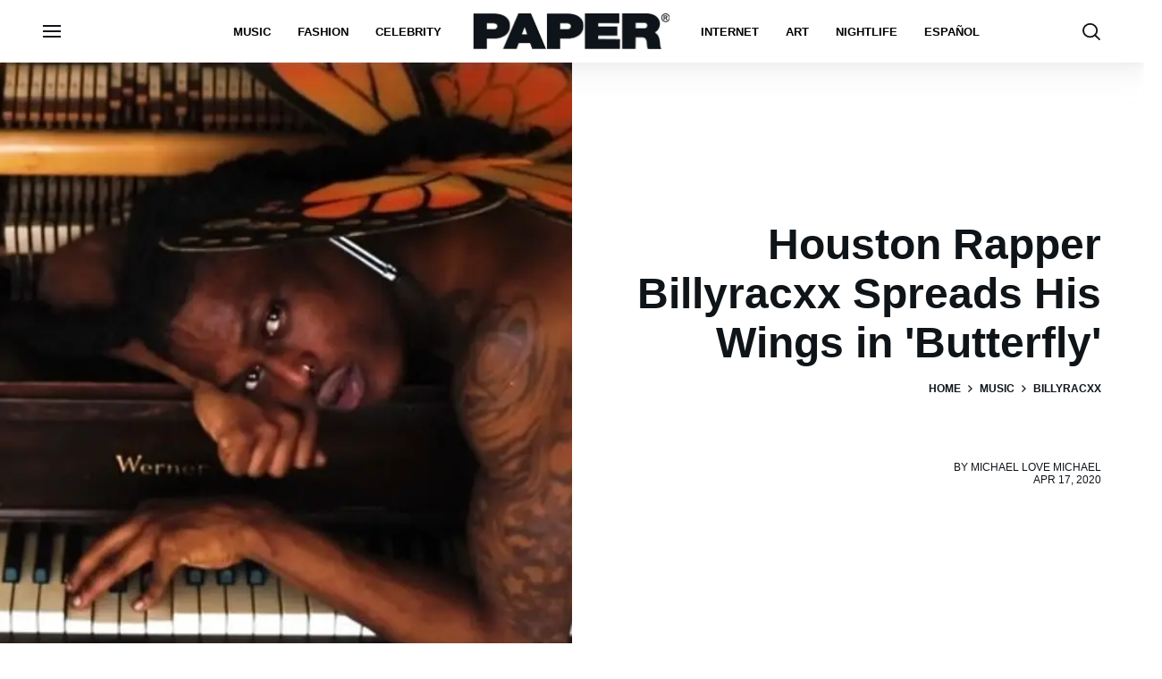

--- FILE ---
content_type: text/html; charset=utf-8
request_url: https://www.papermag.com/billyracxx-butterfly-premiere
body_size: 61949
content:
<!DOCTYPE html><!-- Powered by RebelMouse. https://www.rebelmouse.com --><html lang="en"><head prefix="og: https://ogp.me/ns# article: https://ogp.me/ns/article#"><script type="application/ld+json">{"@context":"https://schema.org","@type":"BreadcrumbList","itemListElement":[{"@type":"ListItem","id":"https://www.papermag.com/","item":"https://www.papermag.com/","name":"Home","position":1},{"@type":"ListItem","id":"https://www.papermag.com/music/","item":"https://www.papermag.com/music/","name":"Music","position":2},{"@type":"ListItem","id":"https://www.papermag.com/tag/billyracxx","item":"https://www.papermag.com/tag/billyracxx","name":"billyracxx","position":3}]}</script><script type="application/ld+json">{"@context":"https://schema.org","@type":"NewsArticle","articleSection":"Music","author":{"@type":"Person","description":"","identifier":"18022026","image":{"@type":"ImageObject","url":"https://www.papermag.com/media-library/eyJhbGciOiJIUzI1NiIsInR5cCI6IkpXVCJ9.eyJpbWFnZSI6Imh0dHBzOi8vYXNzZXRzLnJibC5tcy8xODEzNzYwOS9vcmlnaW4uanBnIiwiZXhwaXJlc19hdCI6MTgwMDY0MzIxNH0.xezj0deQYACa6wi5CdaxqKNw9O3R7X68SDc4fTLrGCs/image.jpg?width=210"},"name":"Michael Love Michael","url":"https://www.papermag.com/u/michaellovemichael"},"dateModified":"2020-04-17T19:30:46Z","datePublished":"2020-04-17T19:30:10Z","description":"The avant-garde artist wants his fans to dream big.","headline":"Billyracxx Premieres \"Butterfly\" Music Video","image":[{"@type":"ImageObject","height":600,"url":"https://www.papermag.com/media-library/image.jpg?id=23135984&width=1200&height=600&coordinates=0%2C22%2C0%2C23","width":1200},{"@type":"ImageObject","height":1200,"url":"https://www.papermag.com/media-library/image.jpg?id=23135984&width=1200&height=1200&coordinates=241%2C27%2C129%2C28","width":1200},{"@type":"ImageObject","height":1500,"url":"https://www.papermag.com/media-library/image.jpg?id=23135984&width=2000&height=1500&coordinates=215%2C26%2C36%2C28","width":2000},{"@type":"ImageObject","height":700,"url":"https://www.papermag.com/media-library/image.jpg?id=23135984&width=1245&height=700&coordinates=95%2C26%2C0%2C28","width":1245}],"keywords":["music","music video","butterfly","butterflies pt 1","butterflies pt 2","new music friday","billyracxx"],"mainEntityOfPage":{"@id":"https://www.papermag.com/billyracxx-butterfly-premiere","@type":"WebPage"},"publisher":{"@type":"Organization","logo":{"@type":"ImageObject","url":"https://www.papermag.com/media-library/eyJhbGciOiJIUzI1NiIsInR5cCI6IkpXVCJ9.eyJpbWFnZSI6Imh0dHBzOi8vYXNzZXRzLnJibC5tcy8xOTA2ODkwOS9vcmlnaW4ucG5nIiwiZXhwaXJlc19hdCI6MTgwNDUyMTc2OH0._1NVfePOo_CAXzdF0iAkvYlLriXpXSGJTz3wGFJJ5XI/image.png?width=210"},"name":"PAPER Magazine"},"thumbnailUrl":"https://www.papermag.com/media-library/image.jpg?id=23135984&amp;width=210","url":"https://www.papermag.com/billyracxx-butterfly-premiere"}</script><script type="application/ld+json">{"@context":"https://schema.org","@type":"VideoObject","contentUrl":"https://www.youtube.com/watch?v=zwnwZJlUsVQ&amp;feature=youtu.be","description":"BILLYRACXX - \"BUTTERFLY\" PROD. AGKEYZ (OFFICIAL MUSIC VIDEO)","embedUrl":"https://www.youtube.com/watch?v=zwnwZJlUsVQ&amp;feature=youtu.be","name":"Houston Rapper Billyracxx Spreads His Wings in 'Butterfly'","thumbnailUrl":"https://www.papermag.com/media-library/billyracxx-butterfly-prod-agkeyz-official-music-video.jpg?id=23135839&amp;width=980","uploadDate":"2020-04-17T19:30:10Z","url":"https://www.papermag.com/billyracxx-butterfly-premiere#rebelltitem1"}</script><meta charset="utf-8"/><meta name="google-site-verification" content="dleKTcA2X63qVAExA8bR7W_lpwjSV2gTVYVyGoJXQ04"/><meta name="google-site-verification" content="dFjHdzkOh2oJ9jyDRJXY_MDTzYnHp46dQ4nvm94Neo4"/><meta name="google-site-verification" content="HYGF1U1ZnXlVKpxHhfcLYiYS0zHut8mpW299Si8M-VY"/><meta name="google-site-verification" content="OpRrr751RgJPEYwwyu0p_EyVi1kDvdsJdYQmsWLy5e4"/><meta name="robots" content="max-image-preview:large"/><link rel="preload" imagesrcset="https://www.papermag.com/media-library/image.jpg?id=23135984&width=1200&height=1200&quality=70&coordinates=241%2C27%2C129%2C28 3x, https://www.papermag.com/media-library/image.jpg?id=23135984&width=1200&height=1200&quality=70&coordinates=241%2C27%2C129%2C28 2x, https://www.papermag.com/media-library/image.jpg?id=23135984&width=600&height=600&quality=70&coordinates=241%2C27%2C129%2C28 1x" as="image" fetchpriority="high"/><link rel="canonical" href="https://www.papermag.com/billyracxx-butterfly-premiere"/><meta property="fb:app_id" content="1507945686182456"/><meta name="twitter:site" content="@"/><meta name="twitter:site:id" content=""/><meta property="og:type" content="article"/><meta property="article:section" content="Music"/><meta property="og:url" content="https://www.papermag.com/billyracxx-butterfly-premiere"/><meta property="og:site_name" content="PAPER Magazine"/><meta property="og:image" content="https://www.papermag.com/media-library/image.jpg?id=23135984&width=1200&height=600&coordinates=0%2C22%2C0%2C23"/><meta property="og:image:width" content="1200"/><meta property="og:image:height" content="600"/><meta property="og:title" content="Houston Rapper Billyracxx Spreads His Wings in &#39;Butterfly&#39;"/><meta property="og:description" content="The avant-garde artist wants his fans to dream big."/><meta name="description" content="Today, Billy premieres the video for &quot;Butterfly&quot; on PAPER, kicking off his upcoming project, &quot;Butterflies, Pt. 2,&quot; which is a sequel to the first five-track installment he released earlier this year. Over a frenetic beat produced by AGKEYZ and spacey, melodic ad-libs, Billy outlines his desire to stand apart from the rest."/><meta name="keywords" content="music, music video, butterfly, butterflies pt 1, butterflies pt 2, new music friday, billyracxx"/><meta name="referrer" content="always"/><meta name="twitter:card" content="summary_large_image"/><meta name="twitter:image" content="https://www.papermag.com/media-library/image.jpg?id=23135984&width=1200&height=600&coordinates=0%2C22%2C0%2C23"/><link rel="preconnect" href="https://assets.rebelmouse.io/" crossorigin="anonymous"/><link rel="preconnect" href="https://user-stats.rbl.ms/" crossorigin="anonymous"/><link rel="preconnect" href="https://pages-stats.rbl.ms/" crossorigin="anonymous"/><!--link rel="preload" href="https://static.rbl.ms/static/fonts/fontawesome/fontawesome-mini.woff" as="font" type="font/woff2" crossorigin--><script type="text/javascript" class="rm-i-script">navigator.userAgent.includes("Chrome")&&function(e,t,n,r,i,o,a,u,c,s,p,l,f,v,d){var m,h,g,y,E=["click","contextmenu","dblclick","gotpointercapture","keydown","keypress","keyup","lostpointercapture","mousedown","mouseup","pointercancel","pointerdown","pointerenter","pointerleave","pointerover","pointerup","touchcancel","touchend","touchstart"],w=["scroll","wheel","mousemove","pointermove","touchmove"],P=new c,I=new c,L=new c,T="_rmStopped",S="rmInpZillaSafe",k="_rmImmediatelyStopped",_=e.setTimeout,b=e.clearTimeout,A=a.prototype,B=s&&"scheduling"in s&&"isInputPending"in s.scheduling;function C(e){return e&&e.canceled?Promise.resolve():(t=(e||{}).space||0,new Promise((function(e){t>0?_(e,0):d(e)}))).then((function(){if(B&&s.scheduling.isInputPending({includeContinuous:!0}))return C(e)}));var t}function Z(e){return e&&(e instanceof n||"function"==typeof e)}function x(e){return e&&"handleEvent"in e}function H(e){return"dataset"in e&&e.dataset.inpZillaSkip}function M(e,t,n,r,i,o){if(!(n[k]||r===u&&n[T]&&t!==n.target)){var a,c={get:(a={target:i,currentTarget:o},function(e,t,n){if(t in a)return a[t];var r=p.get(e,t);return Z(r)?function(){return p.apply(r,e,arguments)}:r}),set:p.set},s=new Proxy(n,c);try{x(e)?e.handleEvent.call(e,s):e.call(t,s)}catch(e){v(e)}}}function O(e){return function(t){var n=this,r=t.eventPhase,i=t.currentTarget,o=t.target;if(H(n))M(e,n,t,r,o,i);else{var a={canceled:!1,space:50};L.has(e)&&(L.get(e).canceled=!0),L.set(e,a),C(a).then((function(){a.canceled||(L.delete(e),M(e,n,t,r,o,i))}))}}}function j(e){return f.length>0&&e instanceof r&&e.dataset}function q(e){var t=!!f.some((function(t){return e.closest(t)}));e.dataset[S]=t?1:0}function F(e){return!!j(e)&&(S in e.dataset||q(e),1==e.dataset[S])}function G(e,t){var n=function(e,t){return!function(e,t){return!function(e){return e&&e.passive}(t)&&function(e){var t=e;return x(e)&&(t=e.handleEvent),!!(t&&t.length>0)}(e)}(e,t)}(e,t);return function(t){var r=this,i=t.eventPhase,o=t.currentTarget,u=t.target,c=t.timeStamp,s=new a("rm").timeStamp-c;function p(){M(e,r,t,i,u,o)}var l=!t.cancelable,f=!H(r),v=s>=20||n||l||function(e){return F(e.target)||F(e.currentTarget)}(t);f&&v?C().then(p):p()}}function N(e,t,n,r){if(!e.has(t)){var i=n(t,r);e.set(t,i)}return e.get(t)}function R(e){E.forEach((function(t){var n="on"+t;Object.defineProperty(e,n,{set:function(e){var n=this,r="__rmInpOn"+t;n[r]&&n.removeEventListener(t,n[r],{passive:!0}),n[r]=e,n.addEventListener(t,e,{passive:!0})}})}))}function U(e,t){return function(){this[e]=!0,t.apply(this,arguments)}}function z(){return!0}e.addEventListener("pointerup",z,{passive:!0}),e.addEventListener("pointerdown",z,{passive:!0}),(m=i.prototype).addEventListener=(h=m.addEventListener,function(t,n,r){var i=this||e;j(i)&&q(i);var o=n;n&&(o=w.includes(t)?N(I,n,O,r):N(P,n,G,r));var a=l.from(arguments);return a[1]=o,h.apply(i,a)}),m.removeEventListener=function(t){return function(n,r){var i,o=this||e,a=r;r&&(w.includes(n)&&I.has(r)?i=I:P.has(r)&&(i=P),i&&(a=i.get(r),i.delete(r)));var u=l.from(arguments);return u[1]=a,t.apply(o,u)}}(m.removeEventListener),R(e),R(t),R(o.prototype),g=A.stopPropagation,y=A.stopImmediatePropagation,A.stopPropagation=U(T,g),A.stopImmediatePropagation=U(k,y),function(){var t=new c;function n(e){return t.has(e)&&t.set(e,!0),b(e)}e.setTimeout=function(n,r){var i=this,o=l.from(arguments).splice(2);if(!Z(n))return _.apply(e,arguments);function a(){t.get(u)||n.apply(i,o),t.delete(u)}var u=_((function(){C().then(a).catch(v)}),r);return t.set(u,!1),u},e.setInterval=function(e,n){var r=this,i=l.from(arguments).splice(2);function o(){t.get(c)||e.apply(r,i)}function a(){return _(u,n)}function u(){t.get(c)?t.delete(c):C().then(o).catch(v).finally(a)}var c=a();return t.set(c,!1),c},e.clearInterval=n,e.clearTimeout=n}()}(window,document,Function,Element,EventTarget,HTMLElement,Event,Event.BUBBLING_PHASE,Map,navigator,Reflect,Array,window._rmInpZillaSafeSelectorList||[],console.error,requestIdleCallback);</script><script class="rm-i-script">window.REBELMOUSE_BOOTSTRAP_DATA = {"isUserLoggedIn": false, "site": {"id": 11059957, "isCommunitySite": false}, "runner": {"id": 11059957}, "post": {"id": 2645744426, "sections": [0, 514147, 514148], "shareUrl": "https%3A%2F%2Fwww.papermag.com%2Fbillyracxx-butterfly-premiere", "status": 0, "tags": ["music", "music video", "butterfly", "butterflies pt 1", "butterflies pt 2", "new music friday", "billyracxx"]}, "path": "/billyracxx-butterfly-premiere", "pathParams": {"slug": "billyracxx-butterfly-premiere"}, "resourceId": "pp_2645744426", "fbId": "1507945686182456", "fbAppVersion": "v2.5", "clientGaId": "UA-1556053-2", "messageBusUri": "wss://messages.rebelmouse.io", "section": {"id": null}, "tag": {"slug": "billyracxx", "isSection": false}, "fullBootstrapUrl": "/res/bootstrap/data.js?site_id=11059957\u0026resource_id=pp_2645744426\u0026path_params=%7B%22slug%22%3A%22billyracxx-butterfly-premiere%22%7D\u0026override_device=desktop\u0026post_id=2645744426", "whitelabel_menu": {}, "useRiver": false, "engine": {"recaptchaSiteKey": null, "lazyLoadShortcodeImages": true, "backButtonGoToPage": true, "changeParticleUrlScroll": true, "countKeepReadingAsPageview": true, "defaultVideoPlayer": "", "theoPlayerLibraryLocation": "", "trackPageViewOnParticleUrlScroll": true, "webVitalsSampleRate": 100, "overrideDevicePixelRatio": null, "image_quality_level": 70, "sendEventsToCurrentDomain": false, "enableLoggedOutUserTracking": false, "useSmartLinks2": true, "enableRunnerCss": true}};
    </script><script class="rm-i-script">window.REBELMOUSE_BASE_ASSETS_URL = "https://www.papermag.com/static/dist/social-ux/";
        window.REBELMOUSE_BASE_SSL_DOMAIN = "https://www.papermag.com";
        window.REBELMOUSE_TASKS_QUEUE = [];
        window.REBELMOUSE_LOW_TASKS_QUEUE = [];
        window.REBELMOUSE_LOWEST_TASKS_QUEUE = [];
        window.REBELMOUSE_ACTIVE_TASKS_QUEUE = [];
        window.REBELMOUSE_STDLIB = {};
        window.RM_OVERRIDES = {};
        window.RM_AD_LOADER = [];
    </script><script src="https://www.papermag.com/static/dist/social-ux/main.36c3749fa49db81ecd4f.bundle.mjs" class="rm-i-script" type="module" async="async" data-js-app="true" data-src-host="https://www.papermag.com" data-src-file="main.mjs"></script><script src="https://www.papermag.com/static/dist/social-ux/main.d0b30db35abc6251a38d.bundle.js" class="rm-i-script" nomodule="nomodule" defer="defer" data-js-app="true" data-src-host="https://www.papermag.com" data-src-file="main.js"></script><script src="https://www.papermag.com/static/dist/social-ux/runtime.5f2854bedb02943ff2a5.bundle.mjs" class="rm-i-script" type="module" async="async" data-js-app="true" data-src-host="https://www.papermag.com" data-src-file="runtime.mjs"></script><script src="https://www.papermag.com/static/dist/social-ux/runtime.5fe7c9a46d72403f8fd3.bundle.js" class="rm-i-script" nomodule="nomodule" defer="defer" data-js-app="true" data-src-host="https://www.papermag.com" data-src-file="runtime.js"></script><!-- we collected enough need to fix it first before turn in back on--><!--script src="//cdn.ravenjs.com/3.16.0/raven.min.js" crossorigin="anonymous"></script--><!--script type="text/javascript">
        Raven.config('https://6b64f5cc8af542cbb920e0238864390a@sentry.io/147999').install();
    </script--><script class="rm-i-script">
        if ('serviceWorker' in navigator) {
          window.addEventListener('load', function() {
            navigator.serviceWorker.register('/sw.js').then(function(registration) {
              console.log('ServiceWorker registration successful with scope: ', registration.scope);
            }, function(err) {
              console.log('ServiceWorker registration failed: ', err);
            });
          });
        } else {
          console.log('ServiceWorker not enabled');
        }
    </script><script class="rm-i-script">
        // fallback error prone google tag setup
        var googletag = googletag || {};
        googletag.cmd = googletag.cmd || [];
    </script><meta http-equiv="X-UA-Compatible" content="IE=edge"/><link rel="alternate" type="application/rss+xml" title="PAPER Magazine" href="/feeds/music.rss"/><meta name="viewport" content="width=device-width,initial-scale=1,minimum-scale=1.0"/><!-- TODO: move the default value from here --><title>Billyracxx Premieres "Butterfly" Music Video - PAPER Magazine</title><style class="rm-i-styles">
        {% raw %} @layer tokens,themes,utilities,elements;.rm-embed-container{position:relative;}.rm-embed-container.rm-embed-instagram{max-width:540px;}.rm-embed-container.rm-embed-tiktok{max-width:572px;min-height:721px;}.rm-embed-container.rm-embed-tiktok blockquote,.rm-embed-twitter blockquote{all:revert;}.rm-embed-container.rm-embed-tiktok blockquote{margin-left:0;margin-right:0;position:relative;}.rm-embed-container.rm-embed-tiktok blockquote,.rm-embed-container.rm-embed-tiktok blockquote > iframe,.rm-embed-container.rm-embed-tiktok blockquote > section{width:100%;min-height:721px;display:block;}.rm-embed-container.rm-embed-tiktok blockquote > section{position:absolute;top:0;left:0;right:0;bottom:0;display:flex;align-items:center;justify-content:center;flex-direction:column;text-align:center;}.rm-embed-container.rm-embed-tiktok blockquote > section:before{content:"";display:block;width:100%;height:300px;border-radius:8px;}.rm-embed-container > .rm-embed,.rm-embed-container > .rm-embed-holder{position:absolute;top:0;left:0;}.rm-embed-holder{display:block;height:100%;width:100%;display:flex;align-items:center;}.rm-embed-container > .rm-embed-spacer{display:block;}.rm-embed-twitter{max-width:550px;margin-top:10px;margin-bottom:10px;}.rm-embed-twitter blockquote{position:relative;height:100%;width:100%;flex-direction:column;display:flex;align-items:center;justify-content:center;flex-direction:column;text-align:center;}.rm-embed-twitter:not(.rm-off) .twitter-tweet{margin:0 !important;}.logo__image,.image-element__img,.rm-lazyloadable-image{max-width:100%;height:auto;}.logo__image,.image-element__img{width:auto;}@media (max-width:768px){.rm-embed-spacer.rm-embed-spacer-desktop{display:none;}}@media (min-width:768px){.rm-embed-spacer.rm-embed-spacer-mobile{display:none;}}.rm-component{display:contents !important;}.widget__head .rm-lazyloadable-image{width:100%;}.crop-16x9{padding-bottom:56.25%;}.crop-3x2{padding-bottom:66.6666%;}.crop-2x1{padding-bottom:50%;}.crop-1x2{padding-bottom:200%;}.crop-3x1{padding-bottom:33.3333%;}.crop-1x1{padding-bottom:100%;}.rm-crop-16x9 > .widget__img--tag,.rm-crop-16x9 > div:not(.rm-crop-spacer),.rm-crop-3x2 > .widget__img--tag,.rm-crop-3x2 > div:not(.rm-crop-spacer),.rm-crop-2x1 > .widget__img--tag,.rm-crop-2x1 > div:not(.rm-crop-spacer),.rm-crop-1x2 > .widget__img--tag,.rm-crop-1x2 > div:not(.rm-crop-spacer),.rm-crop-3x1 > .widget__img--tag,.rm-crop-3x1 > div:not(.rm-crop-spacer),.rm-crop-1x1 > .widget__img--tag,.rm-crop-1x1 > div:not(.rm-crop-spacer),.rm-crop-custom > .widget__img--tag,.rm-crop-custom > div:not(.rm-crop-spacer){position:absolute;top:0;left:0;bottom:0;right:0;height:100%;width:100%;object-fit:contain;}.rm-crop-16x9 > .rm-crop-spacer,.rm-crop-3x2 > .rm-crop-spacer,.rm-crop-2x1 > .rm-crop-spacer,.rm-crop-1x2 > .rm-crop-spacer,.rm-crop-3x1 > .rm-crop-spacer,.rm-crop-1x1 > .rm-crop-spacer,.rm-crop-custom > .rm-crop-spacer{display:block;}.rm-crop-16x9 > .rm-crop-spacer{padding-bottom:56.25%;}.rm-crop-3x2 > .rm-crop-spacer{padding-bottom:66.6666%;}.rm-crop-2x1 > .rm-crop-spacer{padding-bottom:50%;}.rm-crop-1x2 > .rm-crop-spacer{padding-bottom:200%;}.rm-crop-3x1 > .rm-crop-spacer{padding-bottom:33.3333%;}.rm-crop-1x1 > .rm-crop-spacer{padding-bottom:100%;} {% endraw %}{% raw %} article,aside,details,figcaption,figure,footer,header,hgroup,nav,section{display:block;}audio,canvas,video{display:inline-block;}audio:not([controls]){display:none;}[hidden]{display:none;}html{font-size:100%;-webkit-text-size-adjust:100%;-ms-text-size-adjust:100%;}body{margin:0;font-size:1em;line-height:1.4;}body,button,input,select,textarea{font-family:Tahoma,sans-serif;color:#5A5858;}::-moz-selection{background:#145A7C;color:#fff;text-shadow:none;}::selection{background:#145A7C;color:#fff;text-shadow:none;}:focus{outline:5px auto #2684b1;}a:hover,a:active{outline:0;}abbr[title]{border-bottom:1px dotted;}b,strong{font-weight:bold;}blockquote{margin:1em 40px;}dfn{font-style:italic;}hr{display:block;height:1px;border:0;border-top:1px solid #ccc;margin:1em 0;padding:0;}ins{background:#ff9;color:#000;text-decoration:none;}mark{background:#ff0;color:#000;font-style:italic;font-weight:bold;}pre,code,kbd,samp{font-family:monospace,serif;_font-family:'courier new',monospace;font-size:1em;}pre{white-space:pre;white-space:pre-wrap;word-wrap:break-word;}q{quotes:none;}q:before,q:after{content:"";content:none;}small{font-size:85%;}sub,sup{font-size:75%;line-height:0;position:relative;vertical-align:baseline;}sup{top:-0.5em;}sub{bottom:-0.25em;}ul,ol{margin:1em 0;padding:0 0 0 40px;}dd{margin:0 0 0 40px;}nav ul,nav ol{list-style:none;list-style-image:none;margin:0;padding:0;}img{border:0;-ms-interpolation-mode:bicubic;vertical-align:middle;}svg:not(:root){overflow:hidden;}figure{margin:0;}form{margin:0;}fieldset{border:0;margin:0;padding:0;}label{cursor:pointer;}legend{border:0;padding:0;}button,input{line-height:normal;}button,input[type="button"],input[type="reset"],input[type="submit"]{cursor:pointer;-webkit-appearance:button;}input[type="checkbox"],input[type="radio"]{box-sizing:border-box;padding:0;}input[type="search"]{-webkit-appearance:textfield;box-sizing:content-box;}input[type="search"]::-webkit-search-decoration{-webkit-appearance:none;}button::-moz-focus-inner,input::-moz-focus-inner{border:0;padding:0;}textarea{overflow:auto;vertical-align:top;resize:vertical;}input:invalid,textarea:invalid{background-color:#fccfcc;}table{border-collapse:collapse;border-spacing:0;}td{vertical-align:top;}.ir{display:block;border:0;text-indent:-999em;overflow:hidden;background-color:transparent;background-repeat:no-repeat;text-align:left;direction:ltr;}.ir br{display:none;}.hidden{display:none !important;visibility:hidden;}.visuallyhidden{border:0;clip:rect(0 0 0 0);height:1px;margin:-1px;overflow:hidden;padding:0;position:absolute;width:1px;}.visuallyhidden.focusable:active,.visuallyhidden.focusable:focus{clip:auto;height:auto;margin:0;overflow:visible;position:static;width:auto;}.invisible{visibility:hidden;}.clearfix:before,.clearfix:after{content:"";display:table;}.clearfix:after{clear:both;}.clearfix{zoom:1;}.zindex20{z-index:20;}.zindex30{z-index:30;}.zindex40{z-index:40;}.zindex50{z-index:50;}html{font-size:10px;font-family:Arial;line-height:1.4;color:#000000;font-weight:normal;}body,button,input,select,textarea{font-family:Arial;color:#000000;}.col,body{font-size:1.6rem;line-height:1.4;}a{color:#000000;text-decoration:none;}a:hover{color:#fe4646;text-decoration:none;}.with-primary-color{color:#000000;}.with-primary-color:hover{color:#fe4646;}.js-tab,.js-keep-reading,.js-toggle{cursor:pointer;}.noselect{-webkit-touch-callout:none;-webkit-user-select:none;-khtml-user-select:none;-moz-user-select:none;-ms-user-select:none;user-select:none;}.tabs__tab{display:inline-block;padding:10px;}.tabs__tab-content{display:none;}.tabs__tab-content.active{display:block;}button:focus,input[type="text"],input[type="email"]{outline:0;}audio,canvas,iframe,img,svg,video{vertical-align:middle;max-width:100%;}textarea{resize:vertical;}.main{background-color:#fff;position:relative;overflow:hidden;}.valign-wrapper{display:-webkit-flex;display:-ms-flexbox;display:flex;-webkit-align-items:center;-ms-flex-align:center;align-items:center;}.valign-wrapper .valign{display:block;}#notification{position:fixed;}.article-module__controls-placeholder{position:absolute;}.display-block{display:block;}.cover-all{position:absolute;width:100%;height:100%;}.full-width{width:100%;}.fa{font-family:FontAwesome,"fontawesome-mini" !important;}.fa.fa-instagram{font-size:1.15em;}.fa-googleplus:before{content:"\f0d5";}.post-partial,.overflow-visible{overflow:visible !important;}.attribute-data{margin:0 10px 10px 0;padding:5px 10px;background-color:#000000;color:white;border-radius:3px;margin-bottom:10px;display:inline-block;}.attribute-data[value=""]{display:none;}.badge{display:inline-block;overflow:hidden;}.badge-image{border-radius:100%;}.js-expandable.expanded .js-expand,.js-expandable:not(.expanded) .js-contract{display:none;}.js-scroll-trigger{display:block;width:100%;}.sticky-target:not(.legacy){position:fixed;opacity:0;top:0;will-change:transform;transform:translate3d(0px,0px,0px);}.sticky-target.legacy{position:relative;}.sticky-target.legacy.sticky-active{position:fixed;}.color-inherit:hover,.color-inherit{color:inherit;}.js-appear-on-expand{transition:all 350ms;height:0;overflow:hidden;opacity:0;}.content-container{display:none;}.expanded .content-container{display:block;}.expanded .js-appear-on-expand{opacity:1;height:auto;}.logged-out-user .js-appear-on-expand{height:0;opacity:0;}.h1,.h2{margin:0;padding:0;font-size:1em;font-weight:normal;}.lazyload-placeholder{display:none;position:absolute;text-align:center;background:rgba(0,0,0,0.1);top:0;bottom:0;left:0;right:0;}div[runner-lazy-loading] .lazyload-placeholder,iframe[runner-lazy-loading] + .lazyload-placeholder{display:block;}.abs-pos-center{position:absolute;top:0;bottom:0;left:0;right:0;margin:auto;}.relative{position:relative;}.runner-spinner{position:absolute;top:0;bottom:0;left:0;right:0;margin:auto;width:50px;}.runner-spinner:before{content:"";display:block;padding-top:100%;}.rm-non-critical-loaded .runner-spinner-circular{animation:rotate 2s linear infinite;height:100%;transform-origin:center center;width:100%;position:absolute;top:0;bottom:0;left:0;right:0;margin:auto;}.position-relative{position:relative;}.collection-button{display:inline-block;}.rm-non-critical-loaded .runner-spinner-path{stroke-dasharray:1,200;stroke-dashoffset:0;animation:dash 1.5s ease-in-out infinite,color 6s ease-in-out infinite;stroke-linecap:round;}.pagination-container .pagination-wrapper{display:flex;align-items:center;}.pagination-container .pagination-wrapper a{color:rgba(59,141,242,1);margin:0 5px;}@keyframes rotate{100%{transform:rotate(360deg);}}@keyframes dash{0%{stroke-dasharray:1,200;stroke-dashoffset:0;}50%{stroke-dasharray:89,200;stroke-dashoffset:-35px;}100%{stroke-dasharray:89,200;stroke-dashoffset:-124px;}}@keyframes color{100%,0%{stroke:rgba(255,255,255,1);}40%{stroke:rgba(255,255,255,0.6);}66%{stroke:rgba(255,255,255,0.9);}80%,90%{stroke:rgba(255,255,255,0.7);}}.js-section-loader-feature-container > .slick-list > .slick-track > .slick-slide:not(.slick-active){height:0;visibility:hidden;}.rebellt-item-media-container .instagram-media{margin-left:auto !important;margin-right:auto !important;}.js-hidden-panel{position:fixed;top:0;left:0;right:0;transition:all 300ms;z-index:10;}.js-hidden-panel.active{transform:translate3d(0,-100%,0);}.content{margin-left:auto;margin-right:auto;max-width:1100px;width:90%;}.ad-tag{text-align:center;}.ad-tag__inner{display:inline-block;}.content .ad-tag{margin-left:-5%;margin-right:-5%;}@media (min-width:768px){.content .ad-tag{margin-left:auto;margin-right:auto;}}.user-prefs{display:none;}.no-mb:not(:last-child){margin-bottom:0;}.no-mt:not(:first-child){margin-top:0;}.sm-mt-0:not(:empty):before,.sm-mt-1:not(:empty):before,.sm-mt-2:not(:empty):before,.sm-mb-0:not(:empty):after,.sm-mb-1:not(:empty):after,.sm-mb-2:not(:empty):after,.md-mt-0:not(:empty):before,.md-mt-1:not(:empty):before,.md-mt-2:not(:empty):before,.md-mb-0:not(:empty):after,.md-mb-1:not(:empty):after,.md-mb-2:not(:empty):after,.lg-mt-0:not(:empty):before,.lg-mt-1:not(:empty):before,.lg-mt-2:not(:empty):before,.lg-mb-0:not(:empty):after,.lg-mb-1:not(:empty):after,.lg-mb-2:not(:empty):after{content:'';display:block;overflow:hidden;}.sm-mt-0:not(:empty):before{margin-bottom:0;}.sm-mt-0 > *{margin-top:0;}.sm-mt-1:not(:empty):before{margin-bottom:-10px;}.sm-mt-1 > *{margin-top:10px;}.sm-mt-2:not(:empty):before{margin-bottom:-20px;}.sm-mt-2 > *{margin-top:20px;}.sm-mb-0:not(:empty):after{margin-top:0;}.sm-mb-0 > *{margin-bottom:0;}.sm-mb-1:not(:empty):after{margin-top:-10px;}.sm-mb-1 > *{margin-bottom:10px;}.sm-mb-2:not(:empty):after{margin-top:-20px;}.sm-mb-2 > *{margin-bottom:20px;}@media (min-width:768px){.md-mt-0:not(:empty):before{margin-bottom:0;}.md-mt-0 > *{margin-top:0;}.md-mt-1:not(:empty):before{margin-bottom:-10px;}.md-mt-1 > *{margin-top:10px;}.md-mt-2:not(:empty):before{margin-bottom:-20px;}.md-mt-2 > *{margin-top:20px;}.md-mb-0:not(:empty):after{margin-top:0;}.md-mb-0 > *{margin-bottom:0;}.md-mb-1:not(:empty):after{margin-top:-10px;}.md-mb-1 > *{margin-bottom:10px;}.md-mb-2:not(:empty):after{margin-top:-20px;}.md-mb-2 > *{margin-bottom:20px;}}@media (min-width:1024px){.lg-mt-0:not(:empty):before{margin-bottom:0;}.lg-mt-0 > *{margin-top:0;}.lg-mt-1:not(:empty):before{margin-bottom:-10px;}.lg-mt-1 > *{margin-top:10px;}.lg-mt-2:not(:empty):before{margin-bottom:-20px;}.lg-mt-2 > *{margin-top:20px;}.lg-mb-0:not(:empty):after{margin-top:0;}.lg-mb-0 > *{margin-bottom:0;}.lg-mb-1:not(:empty):after{margin-top:-10px;}.lg-mb-1 > *{margin-bottom:10px;}.lg-mb-2:not(:empty):after{margin-top:-20px;}.lg-mb-2 > *{margin-bottom:20px;}}.sm-cp-0{padding:0;}.sm-cp-1{padding:10px;}.sm-cp-2{padding:20px;}@media (min-width:768px){.md-cp-0{padding:0;}.md-cp-1{padding:10px;}.md-cp-2{padding:20px;}}@media (min-width:1024px){.lg-cp-0{padding:0;}.lg-cp-1{padding:10px;}.lg-cp-2{padding:20px;}}.mb-2 > *{margin-bottom:20px;}.mb-2 > :last-child{margin-bottom:0;}.v-sep > *{margin-bottom:20px;}@media (min-width:768px){.v-sep > *{margin-bottom:40px;}}.v-sep > *:last-child{margin-bottom:0;}@media only screen and (max-width:767px){.hide-mobile{display:none !important;}}@media only screen and (max-width:1023px){.hide-tablet-and-mobile{display:none !important;}}@media only screen and (min-width:768px){.hide-tablet-and-desktop{display:none !important;}}@media only screen and (min-width:768px) and (max-width:1023px){.hide-tablet{display:none !important;}}@media only screen and (min-width:1024px){.hide-desktop{display:none !important;}}.row.px10{margin-left:-10px;margin-right:-10px;}.row.px10 > .col{padding-left:10px;padding-right:10px;}.row.px20{margin-left:-20px;margin-right:-20px;}.row.px20 > .col{padding-left:20px;padding-right:20px;}.row{margin-left:auto;margin-right:auto;overflow:hidden;}.row:after{content:'';display:table;clear:both;}.row:not(:empty){margin-bottom:-20px;}.col{margin-bottom:20px;}@media (min-width:768px){.col{margin-bottom:40px;}.row:not(:empty){margin-bottom:-40px;}}.row .col{float:left;box-sizing:border-box;}.row .col.pull-right{float:right;}.row .col.s1{width:8.3333333333%;}.row .col.s2{width:16.6666666667%;}.row .col.s3{width:25%;}.row .col.s4{width:33.3333333333%;}.row .col.s5{width:41.6666666667%;}.row .col.s6{width:50%;}.row .col.s7{width:58.3333333333%;}.row .col.s8{width:66.6666666667%;}.row .col.s9{width:75%;}.row .col.s10{width:83.3333333333%;}.row .col.s11{width:91.6666666667%;}.row .col.s12{width:100%;}@media only screen and (min-width:768px){.row .col.m1{width:8.3333333333%;}.row .col.m2{width:16.6666666667%;}.row .col.m3{width:25%;}.row .col.m4{width:33.3333333333%;}.row .col.m5{width:41.6666666667%;}.row .col.m6{width:50%;}.row .col.m7{width:58.3333333333%;}.row .col.m8{width:66.6666666667%;}.row .col.m9{width:75%;}.row .col.m10{width:83.3333333333%;}.row .col.m11{width:91.6666666667%;}.row .col.m12{width:100%;}}@media only screen and (min-width:1024px){.row .col.l1{width:8.3333333333%;}.row .col.l2{width:16.6666666667%;}.row .col.l3{width:25%;}.row .col.l4{width:33.3333333333%;}.row .col.l5{width:41.6666666667%;}.row .col.l6{width:50%;}.row .col.l7{width:58.3333333333%;}.row .col.l8{width:66.6666666667%;}.row .col.l9{width:75%;}.row .col.l10{width:83.3333333333%;}.row .col.l11{width:91.6666666667%;}.row .col.l12{width:100%;}}.widget{position:relative;box-sizing:border-box;}.widget:hover .widget__headline a{color:#fe4646;}.widget__headline{font-family:Arial;color:#000000;cursor:pointer;}.widget__headline-text{font-family:inherit;color:inherit;word-break:break-word;}.widget__section-text{display:block;}.image,.widget__image{background-position:center;background-repeat:no-repeat;background-size:cover;display:block;z-index:0;}.widget__play{position:absolute;width:100%;height:100%;text-align:center;}.rm-widget-image-holder{position:relative;}.rm-video-holder{position:absolute;width:100%;height:100%;top:0;left:0;}.rm-zindex-hidden{display:none;z-index:-1;}.rm-widget-image-holder .widget__play{top:0;left:0;}.image.no-image{background-color:#e4e4e4;}.widget__video{position:relative;}.widget__video .rm-scrop-spacer{padding-bottom:56.25%;}.widget__video.rm-video-tiktok{max-width:605px;}.widget__video video,.widget__video iframe{position:absolute;top:0;left:0;height:100%;}.widget__product-vendor{font-size:1.5em;line-height:1.5;margin:25px 0;}.widget__product-buy-link{margin:15px 0;}.widget__product-buy-link-btn{background-color:#000;color:#fff;display:inline-block;font-size:1.6rem;line-height:1em;padding:1.25rem;font-weight:700;}.widget__product-buy-btn:hover{color:#fff;}.widget__product-price{font-size:1.5em;line-height:1.5;margin:25px 0;}.widget__product-compare-at-price{text-decoration:line-through;}.rebellt-item.is--mobile,.rebellt-item.is--tablet{margin-bottom:0.85em;}.rebellt-item.show_columns_on_mobile.col2,.rebellt-item.show_columns_on_mobile.col3{display:inline-block;vertical-align:top;}.rebellt-item.show_columns_on_mobile.col2{width:48%;}.rebellt-item.show_columns_on_mobile.col3{width:32%;}@media only screen and (min-width:768px){.rebellt-item.col2:not(.show_columns_on_mobile),.rebellt-item.col3:not(.show_columns_on_mobile){display:inline-block;vertical-align:top;}.rebellt-item.col2:not(.show_columns_on_mobile){width:48%;}.rebellt-item.col3:not(.show_columns_on_mobile){width:32%;}}.rebellt-item.parallax{background-size:cover;background-attachment:fixed;position:relative;left:calc(-50vw + 50%);width:100vw;min-height:100vh;padding:0 20%;box-sizing:border-box;max-width:inherit;text-align:center;z-index:3;}.rebellt-item.parallax.is--mobile{background-position:center;margin-bottom:0;padding:0 15%;}.rebellt-item.parallax.has-description:before,.rebellt-item.parallax.has-description:after{content:"";display:block;padding-bottom:100%;}.rebellt-item.parallax.has-description.is--mobile:before,.rebellt-item.parallax.has-description.is--mobile:after{padding-bottom:90vh;}.rebellt-item.parallax h3,.rebellt-item.parallax p{color:white;text-shadow:1px 0 #000;}.rebellt-item.parallax.is--mobile p{font-size:18px;font-weight:400;}.rebellt-ecommerce h3{font-size:1.8em;margin-bottom:15px;}.rebellt-ecommerce--vendor{font-size:1.5em;line-height:1.5;margin:25px 0;}.rebellt-ecommerce--price{font-size:1.5em;line-height:1.5;margin:25px 0;}.rebellt-ecommerce--compare-at-price{text-decoration:line-through;}.rebellt-ecommerce--buy{margin:15px 0;}.rebellt-ecommerce--btn{background-color:#000;color:#fff;display:inline-block;font-size:1.6rem;line-height:1em;padding:1.25rem;font-weight:700;}.rebellt-ecommerce--btn:hover{color:#fff;}.rebelbar.skin-simple{height:50px;line-height:50px;color:#000000;font-size:1.2rem;border-left:none;border-right:none;background-color:#fff;}.rebelbar.skin-simple .rebelbar__inner{position:relative;height:100%;margin:0 auto;padding:0 20px;max-width:1300px;}.rebelbar.skin-simple .logo{float:left;}.rebelbar.skin-simple .logo__image{max-height:50px;max-width:190px;}.rebelbar--fake.skin-simple{position:relative;border-color:#fff;}.rebelbar--fixed.skin-simple{position:absolute;width:100%;z-index:3;}.with-fixed-header .rebelbar--fixed.skin-simple{position:fixed;top:0;}.rebelbar.skin-simple .rebelbar__menu-toggle{position:relative;cursor:pointer;float:left;text-align:center;font-size:0;width:50px;margin-left:-15px;height:100%;color:#000000;}.rebelbar.skin-simple i{vertical-align:middle;display:inline-block;font-size:20px;}.rebelbar.skin-simple .rebelbar__menu-toggle:hover{color:#fe4646;}.rebelbar.skin-simple .rebelbar__section-links{display:none;padding:0 100px 0 40px;overflow:hidden;height:100%;}.rebelbar.skin-simple .rebelbar__section-list{margin:0 -15px;height:100%;}.rebelbar.skin-simple .rebelbar__section-links li{display:inline-block;padding:0 15px;text-align:left;}.rebelbar.skin-simple .rebelbar__section-link{color:#000000;display:block;font-size:1.8rem;font-weight:400;text-decoration:none;}.rebelbar.skin-simple .rebelbar__section-link:hover{color:#fe4646;}.rebelbar.skin-simple .rebelbar__sharebar.sharebar{display:none;}.rebelbar.skin-simple .rebelbar__section-list.js--active .rebelbar__more-sections-button{visibility:visible;}.rebelbar.skin-simple .rebelbar__more-sections-button{cursor:pointer;visibility:hidden;}.rebelbar.skin-simple #rebelbar__more-sections{visibility:hidden;position:fixed;line-height:70px;left:0;width:100%;background-color:#1f1f1f;}.rebelbar.skin-simple #rebelbar__more-sections a{color:white;}.rebelbar.skin-simple #rebelbar__more-sections.opened{visibility:visible;}@media only screen and (min-width:768px){.rebelbar.skin-simple .rebelbar__menu-toggle{margin-right:15px;}.rebelbar.skin-simple{height:100px;line-height:100px;font-weight:700;}.rebelbar.skin-simple .logo__image{max-width:350px;max-height:100px;}.rebelbar.skin-simple .rebelbar__inner{padding:0 40px;}.rebelbar.skin-simple .rebelbar__sharebar.sharebar{float:left;margin-top:20px;margin-bottom:20px;padding-left:40px;}}@media (min-width:960px){.rebelbar.skin-simple .rebelbar__section-links{display:block;}.with-floating-shares .rebelbar.skin-simple .search-form{display:none;}.with-floating-shares .rebelbar.skin-simple .rebelbar__sharebar.sharebar{display:block;}.with-floating-shares .rebelbar.skin-simple .rebelbar__section-links{display:none;}}.menu-global{display:none;width:100%;position:fixed;z-index:3;color:white;background-color:#1a1a1a;height:100%;font-size:1.8rem;overflow-y:auto;overflow-x:hidden;line-height:1.6em;}@media (min-width:768px){.menu-global{display:block;max-width:320px;top:0;-webkit-transform:translate(-320px,0);transform:translate(-320px,0);transform:translate3d(-320px,0,0);}.menu-global,.all-content-wrapper{transition:transform .2s cubic-bezier(.2,.3,.25,.9);}}.menu-overlay{position:fixed;top:-100%;left:0;height:0;width:100%;cursor:pointer;visibility:hidden;opacity:0;transition:opacity 200ms;}.menu-opened .menu-overlay{visibility:visible;height:100%;z-index:1;opacity:1;top:0;}@media only screen and (min-width:768px){.menu-opened .menu-overlay{z-index:10;background:rgba(255,255,255,.6);}}@media (min-width:960px){.logged-out-user .rebelbar.skin-simple .menu-overlay{display:none;}}@media (min-width:600px){.rm-resized-container-5{width:5%;}.rm-resized-container-10{width:10%;}.rm-resized-container-15{width:15%;}.rm-resized-container-20{width:20%;}.rm-resized-container-25{width:25%;}.rm-resized-container-30{width:30%;}.rm-resized-container-35{width:35%;}.rm-resized-container-40{width:40%;}.rm-resized-container-45{width:45%;}.rm-resized-container-50{width:50%;}.rm-resized-container-55{width:55%;}.rm-resized-container-60{width:60%;}.rm-resized-container-65{width:65%;}.rm-resized-container-70{width:70%;}.rm-resized-container-75{width:75%;}.rm-resized-container-80{width:80%;}.rm-resized-container-85{width:85%;}.rm-resized-container-90{width:90%;}.rm-resized-container-95{width:95%;}.rm-resized-container-100{width:100%;}}.sharebar{margin:0 -4px;padding:0;font-size:0;line-height:0;}.sharebar a{color:#fff;}.sharebar a:hover{text-decoration:none;color:#fff;}.sharebar .share,.sharebar .share-plus{display:inline-block;margin:0 4px;font-size:14px;font-weight:400;padding:0 10px;width:20px;min-width:20px;height:40px;line-height:38px;text-align:center;vertical-align:middle;border-radius:2px;}.sharebar .share-plus i,.sharebar .share i{display:inline-block;vertical-align:middle;}.sharebar .hide-button{display:none;}.sharebar.enable-panel .hide-button{display:inline-block;}.sharebar.enable-panel .share-plus{display:none;}.sharebar.with-first-button-caption:not(.enable-panel) .share:first-child{width:68px;}.sharebar.with-first-button-caption:not(.enable-panel) .share:first-child:after{content:'Share';padding-left:5px;vertical-align:middle;}.sharebar--fixed{display:none;position:fixed;bottom:0;z-index:1;text-align:center;width:100%;left:0;margin:20px auto;}.with-floating-shares .sharebar--fixed{display:block;}.sharebar.fly_shared:not(.enable-panel) .share:nth-child(5){display:none;}.share-media-panel .share-media-panel-pinit{position:absolute;right:0;bottom:0;background-color:transparent;}.share-media-panel-pinit_share{background-image:url('/static/img/whitelabel/runner/spritesheets/pin-it-sprite.png');background-color:#BD081C;background-position:-1px -17px;border-radius:4px;float:right;height:34px;margin:7px;width:60px;background-size:194px auto;}.share-media-panel-pinit_share:hover{opacity:.9;}@media (min-width:768px){.sharebar .share-plus .fa,.sharebar .share .fa{font-size:22px;}.sharebar .share,.sharebar .share-plus{padding:0 15px;width:30px;min-width:30px;height:60px;line-height:60px;margin:0 4px;font-size:16px;}.sharebar.with-first-button-caption:not(.enable-panel) .share:first-child{width:180px;}.sharebar.with-first-button-caption:not(.enable-panel) .share:first-child:after{content:'Share this story';padding-left:10px;vertical-align:middle;text-transform:uppercase;}.share-media-panel-pinit_share{background-position:-60px -23px;height:45px;margin:10px;width:80px;}}.action-btn{display:block;font-size:1.6rem;color:#000000;cursor:pointer;border:2px solid #000000;border-color:#000000;border-radius:2px;line-height:1em;padding:1.6rem;font-weight:700;text-align:center;}.action-btn:hover{color:#fe4646;border:2px solid #fe4646;border-color:#fe4646;}.section-headline__text{font-size:3rem;font-weight:700;line-height:1;}.section-headline__text{color:#000000;}@media (min-width:768px){.section-headline__text{font-size:3.6rem;}.content__main .section-headline__text{margin-top:-.3rem;margin-bottom:2rem;}}.module-headline__text{font-size:3rem;font-weight:700;color:#fe4646;}@media (min-width:768px){.module-headline__text{font-size:3.6rem;}}.search-form{position:absolute;top:0;right:20px;z-index:1;}.search-form__text-input{display:none;height:42px;font-size:1.3rem;background-color:#f4f4f4;border:none;color:#8f8f8f;text-indent:10px;padding:0;width:220px;position:absolute;right:-10px;top:0;bottom:0;margin:auto;}.search-form .search-form__submit{display:none;position:relative;border:none;bottom:2px;background-color:transparent;}.search-form__text-input:focus,.search-form__submit:focus{border:0 none;-webkit-box-shadow:none;-moz-box-shadow:none;box-shadow:none;outline:0 none;}.show-search .search-form__close{position:absolute;display:block;top:0;bottom:0;margin:auto;height:1rem;right:-28px;}.search-form__open{vertical-align:middle;bottom:2px;display:inline-block;position:relative;color:#000000;font-size:1.9rem;}.show-search .search-form__text-input{display:block;}.show-search .search-form__submit{display:inline-block;vertical-align:middle;padding:0;color:#000000;font-size:1.9rem;}.search-form__close,.show-search .search-form__open{display:none;}.quick-search{display:block;border-bottom:1px solid #d2d2d2;padding:24px 0 28px;margin-bottom:20px;position:relative;}.quick-search__submit{background-color:transparent;border:0;padding:0;margin:0;position:absolute;zoom:.75;color:#000;}.quick-search__input{background-color:transparent;border:0;padding:0;font-size:1.5rem;font-weight:700;line-height:3em;padding-left:40px;width:100%;box-sizing:border-box;}@media (min-width:768px){.search-form{right:40px;}.quick-search{margin-bottom:40px;padding:0 0 20px;}.quick-search__submit{zoom:1;}.quick-search__input{line-height:2.2em;padding-left:60px;}}.search-widget{position:relative;}.search-widget__input,.search-widget__submit{border:none;padding:0;margin:0;color:#000000;background:transparent;font-size:inherit;line-height:inherit;}.social-links__link{display:inline-block;padding:12px;line-height:0;width:25px;height:25px;border-radius:50%;margin:0 6px;font-size:1.5em;text-align:center;position:relative;vertical-align:middle;color:white;}.social-links__link:hover{color:white;}.social-links__link > span{position:absolute;top:0;left:0;right:0;bottom:0;margin:auto;height:1em;}.article__body{font-family:Arial;}.body-description .horizontal-rule{border-top:2px solid #eee;}.article-content blockquote{border-left:5px solid #000000;border-left-color:#000000;color:#656565;padding:0 0 0 25px;margin:1em 0 1em 25px;}.article__splash-custom{position:relative;}.body hr{display:none;}.article-content .media-caption{color:#9a9a9a;font-size:1.4rem;line-height:2;}.giphy-image{margin-bottom:0;}.article-body a{word-wrap:break-word;}.article-content .giphy-image__credits-wrapper{margin:0;}.article-content .giphy-image__credits{color:#000;font-size:1rem;}.article-content .image-media,.article-content .giphy-image .media-photo-credit{display:block;}.tags{color:#000000;margin:0 -5px;}.tags__item{margin:5px;display:inline-block;}.tags .tags__item{line-height:1;}.slideshow .carousel-control{overflow:hidden;}.shortcode-media .media-caption,.shortcode-media .media-photo-credit{display:block;}@media (min-width:768px){.tags{margin:0 -10px;}.tags__item{margin:10px;}.article-content__comments-wrapper{border-bottom:1px solid #d2d2d2;margin-bottom:20px;padding-bottom:40px;}}.subscription-widget{background:#000000;padding:30px;}.subscription-widget .module-headline__text{text-align:center;font-size:2rem;font-weight:400;color:#fff;}.subscription-widget .social-links{margin-left:-10px;margin-right:-10px;text-align:center;font-size:0;}.subscription-widget .social-links__link{display:inline-block;vertical-align:middle;width:39px;height:39px;color:#fff;box-sizing:border-box;border-radius:50%;font-size:20px;margin:0 5px;line-height:35px;background:transparent;border:2px solid #fff;border-color:#fff;}.subscription-widget .social-links__link:hover{color:#fe4646;border-color:#fe4646;background:transparent;}.subscription-widget .social-links__link .fa-instagram{margin:5px 0 0 1px;}.subscription-widget__site-links{margin:30px -5px;text-align:center;font-size:.8em;}.subscription-widget__site-link{padding:0 5px;color:inherit;}.newsletter-element__form{text-align:center;position:relative;max-width:500px;margin-left:auto;margin-right:auto;}.newsletter-element__submit,.newsletter-element__input{border:0;padding:10px;font-size:1.6rem;font-weight:500;height:40px;line-height:20px;margin:0;}.newsletter-element__submit{background:#fe4646;color:#fff;position:absolute;top:0;right:0;}.newsletter-element__submit:hover{opacity:.9;}.newsletter-element__input{background:#f4f4f4;width:100%;color:#8f8f8f;padding-right:96px;box-sizing:border-box;}.gdpr-cookie-wrapper{position:relative;left:0;right:0;padding:.5em;box-sizing:border-box;}.gdpr-cookie-controls{text-align:right;}.runner-authors-list{margin-top:0;margin-bottom:0;padding-left:0;list-style-type:none;}.runner-authors-author-wrapper{display:flex;flex-direction:row;flex-wrap:nowrap;justify-content:flex-start;align-items:stretch;align-content:stretch;}.runner-authors-avatar-thumb{display:inline-block;border-radius:100%;width:55px;height:55px;background-repeat:no-repeat;background-position:center;background-size:cover;overflow:hidden;}.runner-authors-avatar-thumb img{width:100%;height:100%;display:block;object-fit:cover;border-radius:100%;}.runner-authors-avatar-fallback{display:flex;align-items:center;justify-content:center;width:100%;height:100%;font-size:12px;line-height:1.1;text-align:center;padding:4px;background:#e0e0e0;color:#555;font-weight:600;text-transform:uppercase;border-radius:100%;overflow:hidden;}.runner-authors-author-info{width:calc(100% - 55px);}.runner-author-name-container{padding:0 6px;}.rm-breadcrumb__list{margin:0;padding:0;}.rm-breadcrumb__item{list-style-type:none;display:inline;}.rm-breadcrumb__item:last-child .rm-breadcrumb__separator{display:none;}.rm-breadcrumb__item:last-child .rm-breadcrumb__link,.rm-breadcrumb__link.disabled{pointer-events:none;color:inherit;}.social-tab-i .share-fb:after,.social-tab-i .share-tw:after{content:none;}.share-buttons .social-tab-i a{margin-right:0;}.share-buttons .social-tab-i li{line-height:1px;float:left;}.share-buttons .social-tab-i ul{margin:0;padding:0;list-style:none;}.share-tab-img{max-width:100%;padding:0;margin:0;position:relative;overflow:hidden;display:inline-block;}.share-buttons .social-tab-i{position:absolute;bottom:0;right:0;margin:0;padding:0;z-index:1;list-style-type:none;}.close-share-mobile,.show-share-mobile{background-color:rgba(0,0,0,.75);}.share-buttons .social-tab-i.show-mobile-share-bar .close-share-mobile,.share-buttons .social-tab-i .show-share-mobile,.share-buttons .social-tab-i .share{width:30px;height:30px;line-height:27px;padding:0;text-align:center;display:inline-block;vertical-align:middle;}.share-buttons .social-tab-i.show-mobile-share-bar .show-share-mobile,.share-buttons .social-tab-i .close-share-mobile{display:none;}.share-buttons .social-tab-i .icons-share{vertical-align:middle;display:inline-block;font:normal normal normal 14px/1 FontAwesome;color:white;}.social-tab-i .icons-share.fb:before{content:'\f09a';}.social-tab-i .icons-share.tw:before{content:'\f099';}.social-tab-i .icons-share.pt:before{content:'\f231';}.social-tab-i .icons-share.tl:before{content:'\f173';}.social-tab-i .icons-share.em:before{content:'\f0e0';}.social-tab-i .icons-share.sprite-shares-close:before{content:'\f00d';}.social-tab-i .icons-share.sprite-shares-share:before{content:'\f1e0';}@media only screen and (max-width:768px){.share-tab-img .social-tab-i{display:block;}.share-buttons .social-tab-i .share{display:none;}.share-buttons .social-tab-i.show-mobile-share-bar .share{display:block;}.social-tab-i li{float:left;}}@media only screen and (min-width:769px){.social-tab-i .close-share-mobile,.social-tab-i .show-share-mobile{display:none !important;}.share-tab-img .social-tab-i{display:none;}.share-tab-img:hover .social-tab-i{display:block;}.share-buttons .social-tab-i .share{width:51px;height:51px;line-height:47px;}.share-buttons .social-tab-i{margin:5px 0 0 5px;top:0;left:0;bottom:auto;right:auto;display:none;}.share-buttons .social-tab-i .share{display:block;}}.accesibility-hidden{border:0;clip:rect(1px 1px 1px 1px);clip:rect(1px,1px,1px,1px);height:1px;margin:-1px;overflow:hidden;padding:0;position:absolute;width:1px;background:#000;color:#fff;}body:not(.rm-non-critical-loaded) .follow-button{display:none;}.posts-custom .posts-wrapper:after{content:"";display:block;margin-bottom:-20px;}.posts-custom .widget{margin-bottom:20px;width:100%;}.posts-custom .widget__headline,.posts-custom .social-date{display:block;}.posts-custom .social-date{color:#a4a2a0;font-size:1.4rem;}.posts-custom[data-attr-layout_headline] .widget{vertical-align:top;}.posts-custom[data-attr-layout_headline="top"] .widget{vertical-align:bottom;}.posts-custom .posts-wrapper{margin-left:0;margin-right:0;font-size:0;line-height:0;}.posts-custom .widget{display:inline-block;}.posts-custom article{margin:0;box-sizing:border-box;font-size:1.6rem;line-height:1.4;}.posts-custom[data-attr-layout_columns="2"] article,.posts-custom[data-attr-layout_columns="3"] article,.posts-custom[data-attr-layout_columns="4"] article{margin:0 10px;}.posts-custom[data-attr-layout_columns="2"] .posts-wrapper,.posts-custom[data-attr-layout_columns="3"] .posts-wrapper,.posts-custom[data-attr-layout_columns="4"] .posts-wrapper{margin-left:-10px;margin-right:-10px;}@media (min-width:768px){.posts-custom[data-attr-layout_columns="2"] .widget{width:50%;}.posts-custom[data-attr-layout_columns="3"] .widget{width:33.3333%;}.posts-custom[data-attr-layout_columns="4"] .widget{width:25%;}}.posts-custom .widget__headline{font-size:1em;font-weight:700;word-wrap:break-word;}.posts-custom .widget__section{display:block;}.posts-custom .widget__head{position:relative;}.posts-custom .widget__head .widget__body{position:absolute;padding:5%;bottom:0;left:0;box-sizing:border-box;width:100%;background:rgba(0,0,0,0.4);background:linear-gradient(transparent 5%,rgba(0,0,0,0.5));}.posts-custom .widget__head .social-author__name,.posts-custom .widget__head .main-author__name,.posts-custom .widget__head .social-author__social-name,.posts-custom .widget__head .main-author__social-name,.posts-custom .widget__head .widget__headline,.posts-custom .widget__head .widget__subheadline{color:white;}.posts-custom .widget__subheadline *{display:inline;}.posts-custom .main-author__avatar,.posts-custom .social-author__avatar{float:left;border-radius:50%;margin-right:8px;height:30px;width:30px;min-width:30px;overflow:hidden;position:relative;}.posts-custom .main-author__name,.posts-custom .social-author__name{color:#1f1f1f;font-size:1.4rem;font-weight:700;line-height:1.4;display:inline;overflow:hidden;text-overflow:ellipsis;white-space:nowrap;position:relative;}.posts-custom .main-author__social-name,.posts-custom .social-author__social-name{color:#757575;display:block;font-size:1.2rem;line-height:0.8em;}.posts-custom .main-author__name:hover,.posts-custom .social-author__name:hover,.posts-custom .main-author__social-name:hover,.posts-custom .social-author__social-name:hover{color:#fe4646;}.posts-custom[data-attr-layout_carousel] .posts-wrapper:after{margin-bottom:0 !important;}.posts-custom[data-attr-layout_carousel] .widget{margin-bottom:0 !important;}.posts-custom[data-attr-layout_carousel][data-attr-layout_columns="1"] .posts-wrapper:not(.slick-initialized) .widget:not(:first-child),.posts-custom[data-attr-layout_carousel]:not([data-attr-layout_columns="1"]) .posts-wrapper:not(.slick-initialized){display:none !important;}.posts-custom .slick-arrow{position:absolute;top:0;bottom:0;width:7%;max-width:60px;min-width:45px;min-height:60px;height:15%;color:white;border:0;margin:auto 10px;background:#000000;z-index:1;cursor:pointer;font-size:1.6rem;line-height:1;opacity:0.9;}.posts-custom .slick-prev{left:0;}.posts-custom .slick-next{right:0;}.posts-custom .slick-arrow:before{position:absolute;left:0;right:0;width:13px;bottom:0;top:0;margin:auto;height:16px;}.posts-custom .slick-arrow:hover{background:#fe4646;opacity:1;}.posts-custom .slick-dots{display:block;padding:10px;box-sizing:border-box;text-align:center;margin:0 -5px;}.posts-custom .slick-dots li{display:inline-block;margin:0 5px;}.posts-custom .slick-dots button{font-size:0;width:10px;height:10px;display:inline-block;line-height:0;border:0;background:#000000;border-radius:7px;padding:0;margin:0;vertical-align:middle;outline:none;}.posts-custom .slick-dots .slick-active button,.posts-custom .slick-dots button:hover{background:#fe4646;}.posts-custom hr{display:none;}.posts-custom{font-family:Arial;}.posts-custom blockquote{border-left:5px solid #000000;border-left-color:#000000;color:#656565;padding:0 0 0 25px;margin:1em 0 1em 25px;}.posts-custom .media-caption{color:#9a9a9a;font-size:1.4rem;line-height:2;}.posts-custom a{word-wrap:break-word;}.posts-custom .giphy-image__credits-wrapper{margin:0;}.posts-custom .giphy-image__credits{color:#000;font-size:1rem;}.posts-custom .body .image-media,.posts-custom .body .giphy-image .media-photo-credit{display:block;}.posts-custom .widget__shares.enable-panel .share-plus,.posts-custom .widget__shares:not(.enable-panel) .hide-button{display:none;}.posts-custom .widget__shares{margin-left:-10px;margin-right:-10px;font-size:0;}.posts-custom .widget__shares .share{display:inline-block;padding:5px;line-height:0;width:25px;height:25px;border-radius:50%;margin:0 10px;font-size:1.5rem;text-align:center;position:relative;vertical-align:middle;color:white;}.posts-custom .widget__shares .share:hover{color:white;}.posts-custom .widget__shares i{position:absolute;top:0;left:0;right:0;bottom:0;margin:auto;height:1em;}.infinite-scroll-wrapper:not(.rm-loading){width:1px;height:1px;}.infinite-scroll-wrapper.rm-loading{width:1px;}.rm-loadmore-placeholder.rm-loading{display:block;width:100%;}.widget__shares button.share,.social-tab-buttons button.share{box-sizing:content-box;}.social-tab-buttons button.share{border:none;}.post-splash-custom,.post-splash-custom .widget__head{position:relative;}.post-splash-custom .widget__head .widget__body{position:absolute;padding:5%;bottom:0;left:0;box-sizing:border-box;width:100%;background:rgba(0,0,0,0.4);background:-webkit-linear-gradient( transparent 5%,rgba(0,0,0,0.5) );background:-o-linear-gradient(transparent 5%,rgba(0,0,0,0.5));background:-moz-linear-gradient( transparent 5%,rgba(0,0,0,0.5) );background:linear-gradient(transparent 5%,rgba(0,0,0,0.5));}.post-splash-custom .headline{font-size:2rem;font-weight:700;position:relative;}.post-splash-custom .post-controls{position:absolute;top:0;left:0;z-index:2;}.post-splash-custom hr{display:none;}.post-splash-custom .widget__section{display:block;}.post-splash-custom .post-date{display:block;}.post-splash-custom .photo-credit p,.post-splash-custom .photo-credit a{font-size:1.1rem;margin:0;}.post-splash-custom .widget__subheadline *{display:inline;}.post-splash-custom .widget__image .headline,.post-splash-custom .widget__image .photo-credit,.post-splash-custom .widget__image .photo-credit p,.post-splash-custom .widget__image .photo-credit a,.post-splash-custom .widget__image .post-date{color:#fff;}@media (min-width:768px){.post-splash-custom .headline{font-size:3.6rem;}}.post-splash-custom .widget__shares.enable-panel .share-plus,.post-splash-custom .widget__shares:not(.enable-panel) .hide-button{display:none;}.post-splash-custom .widget__shares{margin-left:-10px;margin-right:-10px;font-size:0;}.post-splash-custom .widget__shares .share{display:inline-block;padding:5px;line-height:0;width:25px;height:25px;border-radius:50%;margin:0 10px;font-size:1.5rem;text-align:center;position:relative;vertical-align:middle;color:white;}.post-splash-custom .widget__shares .share:hover{color:white;}.post-splash-custom .widget__shares i{position:absolute;top:0;left:0;right:0;bottom:0;margin:auto;height:1em;}.post-authors{font-size:1.1em;line-height:1;padding-bottom:20px;margin-bottom:20px;color:#9a9a9a;border-bottom:1px solid #d2d2d2;}.post-authors__name,.post-authors__date{display:inline-block;vertical-align:middle;}.post-authors__name{font-weight:600;}.post-authors__date{margin-left:7px;}.post-authors__fb-like{float:right;overflow:hidden;}.post-authors__fb-like[fb-xfbml-state='rendered']:before{content:'Like us on Facebook';line-height:20px;display:inline-block;vertical-align:middle;margin-right:15px;}.post-authors__list{list-style:none;display:inline-block;vertical-align:middle;margin:0;padding:0;}.post-author{display:inline;}.post-author__avatar{z-index:0;border-radius:100%;object-fit:cover;width:50px;height:50px;}.post-author__avatar,.post-author__name{display:inline-block;vertical-align:middle;}.post-author__bio p{margin:0;}.post-pager{display:table;width:100%;}.post-pager__spacing{display:table-cell;padding:0;width:5px;}.post-pager__btn{display:table-cell;font-size:1.6rem;background:#000000;color:white;cursor:pointer;line-height:1em;padding:1.6rem;font-weight:700;text-align:center;}.post-pager__btn:hover{background:#fe4646;color:white;}.post-pager__btn .fa{transition:padding 200ms;}.post-pager__btn:hover .fa{padding:0 5px;}.post-pager__spacing:first-child,.post-pager__spacing:last-child{display:none;}.arrow-link{font-weight:600;font-size:1.5rem;color:#000000;margin:0 -.5rem;text-align:right;position:relative;}.arrow-link__anchor span{vertical-align:middle;margin:0 .5rem;}.list{display:block;margin-left:-1em;margin-right:-1em;padding:0;}.list__item{display:inline-block;padding:1em;}.logo__anchor{display:block;font-size:0;}.logo__image.with-bounds{max-width:190px;max-height:100px;}@media (min-width:768px){.logo__image.with-bounds{max-width:350px;}}.share-plus{background-color:#afafaf;}.share-plus:hover{background-color:#aaaaaa;}.share-facebook,.share-fb{background-color:#1777f2;}.share-facebook:hover,.share-fb:hover{background-color:#318bff;}.share-twitter,.share-tw{background-color:#50abf1;}.share-twitter:hover,.share-tw:hover{background-color:#00a8e5;}.share-apple{background-color:#000000;}.share-apple:hover{background-color:#333333;}.share-linkedin{background-color:#0077b5;}.share-linkedin:hover{background:#006da8;}.share-pinterest{background-color:#ce1e1f;}.share-pinterest:hover{background:#bb2020;}.share-googleplus{background-color:#df4a32;}.share-googleplus:hover{background-color:#c73c26;}.share-reddit{background-color:#ff4300;}.share-email{background-color:#5e7286;}.share-email:hover{background:#48596b;}.share-tumblr{background-color:#2c4762;}.share-tumblr:hover{background-color:#243c53;}.share-sms{background-color:#ff922b;}.share-sms:hover{background-color:#fd7e14;}.share-whatsapp{background-color:#4dc247;}.share-instagram{background-color:#3f729b;}.share-instagram:hover{background-color:#4B88B9;}.share-youtube{background-color:#cd201f;}.share-youtube:hover{background-color:#EA2524;}.share-linkedin{background-color:#0077b5;}.share-linkedin:hover{background-color:#005d8e;}.share-slack{background-color:#36C5F0;}.share-slack:hover{background-color:#0077b5;}.share-openid{background-color:#F7931E;}.share-openid:hover{background-color:#E6881C;}.share-st{background-color:#eb4924;}.share-copy-link{background-color:#159397;}.listicle-slideshow__thumbnails{margin:0 -0.5%;overflow:hidden;white-space:nowrap;min-height:115px;}.listicle-slideshow__thumbnail{width:19%;margin:0.5%;display:inline-block;cursor:pointer;}.listicle-slideshow-pager{display:none;}.rm-non-critical-loaded .listicle-slideshow-pager{display:contents;}.rm-top-sticky-flexible{position:fixed;z-index:4;top:0;left:0;width:100%;transform:translate3d(0px,0px,0px);}.rm-top-sticky-stuck{position:relative;}.rm-top-sticky-stuck .rm-top-sticky-floater{position:fixed;z-index:4;top:0;left:0;width:100%;transform:translate3d(0px,-200px,0px);}.rm-top-sticky-stuck.rm-stuck .rm-top-sticky-floater{transform:translate3d(0px,0px,0px);} {% endraw %}.ad-container-inner{min-height:90px}@media only screen and (min-width:768px) and (max-width:1023px){.banner--ad__placeholder{min-height:170px!important}}@media only screen and (min-width:1024px){.ad-container-inner{min-height:250px}}.body-description>p,IMG.rm-hero-media.rm-lazyloadable-image,H1.h1.headline{pointer-events:none!important}.body-description>p *{pointer-events:initial!important}.snark-line .custom-field-wrapper{display:flex;flex-direction:column;max-width:300px}.snark-line .custom-field-wrapper .authors__date{margin-left:0!important}.snark-line .authors,.full-bleed-top .snark-line .authors__name{font-weight:initial!important;font-family:unset!important;flex-direction:column!important;text-align:left;opacity:0;transition:opacity 300ms ease-in-out}.snark-line .authors.single-author{display:inline-block!important;min-height:auto!important}.mainposthead .custom-field-author,.custom-field-author{opacity:0;transition:opacity 300ms ease-in-out;min-width:180px}.snark-line .authors div{width:100%;text-align:left}.custom-field-author{text-align:left}.full-bleed-top .snark-line .authors__name div + div,.mainposthead .custom-field-author div + div,.snark-line .authors div + div{margin-top:2px}.snark-line .author_date{text-align:left}.fade-in{opacity:1!important}@media (min-width:500px){.custom-field-author{max-width:unset}}@media (min-width:1024px){.day-to-day-top-inner{align-items:flex-end!important}.day-to-day-top-inner .rm-breadcrumb{padding-right:0}.day-to-day-top .widget__headline{text-align:right!important}.snark-line .custom-field-wrapper{max-width:unset}.mainposthead .custom-field-author,.full-bleed-top .snark-line .authors__name,.snark-line .authors{padding:0}.mainposthead .custom-field-author,.snark-line .authors div,.snark-line .author_date,.custom-field-author div.author_date.author_date,.custom-field-wrapper .authors__date{text-align:right}}.topbarplaceholder,div[class*="rblad"],.rblad-content,.sticky-wrapper .sticky-item{display:none!important}.topbar{position:sticky;top:0;z-index:999}.topbar__inner__wrapper{background-color:var(--white-color);box-shadow:0px 43px 17px rgba(128,128,128,0.01),0px 24px 15px rgba(128,128,128,0.03),0px 11px 11px rgba(128,128,128,0.04),0px 3px 6px rgba(128,128,128,0.05),0px 0px 0px rgba(128,128,128,0.05)}.topbar__inner{padding:0 16px;height:50px;display:grid;grid-template-columns:20px auto 22px;align-items:center}.close,.search-opened .search__toggle .open,.menu-opened .rebelbar__menu-toggle .open{display:none}.search-opened .search__toggle .close,.menu-opened .rebelbar__menu-toggle .close{display:inline}body.menu-opened{overflow:hidden}.menu-opened .topbar{width:100%;position:fixed;top:0}.site-logo{text-align:center;display:block}.site-logo h1{margin:0;padding:0}.site-logo h1 a{display:inline-flex}.site-logo img{height:20px;width:auto;vertical-align:top}.topbar .search-widget{position:absolute;background:black;width:100%;left:0;bottom:-40px;height:40px;z-index:9;display:none}.topbar .search-widget form{display:grid;width:100%;justify-content:space-between;grid-template-columns:1fr 20px;padding:0 16px}.topbar .search-widget input{height:40px;padding:0;width:100%;color:#fff}.topbar .search-widget input::placeholder{color:#fff}.topbar .search-widget button{color:#fff}.search-opened .topbar .search-widget{display:block}.topbar svg{display:block}.site-logo--h1{display:inline-block}.site-menu--links{display:none;margin:0 20px;padding:0;line-height:40px;width:35%}.site-menu .site-menu--links:nth-of-type(1){text-align:right}.site-menu .site-menu--links:nth-of-type(2){text-align:left}li.site-menu--link{display:inline-block;position:relative;margin:0 15px}.site-menu--link a{color:#000;font-size:13px;font-weight:700;text-transform:uppercase}.site-menu--dropdown__content{display:none;position:absolute;line-height:40px;background:#f0f0f0;padding:20px;top:50px;margin-left:-20px;min-width:210px;border-radius:2px;text-align:left;z-index:20}.site-menu--dropdown__content:before{content:"";position:absolute;top:-20px;width:100%;height:20px;left:0}.site-menu--dropdown__content:after{bottom:100%;left:30px;border:solid transparent;content:"";height:0;width:0;position:absolute;pointer-events:none;border-bottom-color:#f0f0f0;border-width:15px}.site-menu--link.dropdown>a{padding-right:20px;position:relative}.site-menu--link.dropdown>a:after{border-style:solid;border-width:0.25em 0.25em 0 0;content:"";display:inline-block;height:0.55em;width:0.55em;right:0;position:absolute;top:0;transform:rotate(135deg)}.site-menu--link.dropdown:hover>a:after{top:0.35em;transform:rotate(-45deg)}.site-menu--link.dropdown:hover .site-menu--dropdown__content{display:block}@media (min-width:768px){.menu-opened .rebelbar--fixed{position:sticky}.menu-opened .topbar{position:sticky;top:0}.topbar--promo{height:48px;padding:6px 20px;position:relative;justify-content:center}.topbar--promo .topbar--promo_close{position:absolute;right:20px}.topbar--promo .widget{position:relative;padding-right:0;height:33px}.topbar--promo .widget__headline{font-size:16px;line-height:18px;height:33px;display:flex;align-items:center;padding-right:141px}.topbar--promo .widget__headline a:after{font-size:12px;line-height:33px;letter-spacing:0.048em;width:117px;top:0;right:0;color:var(--black-color-2)}.topbar__inner{padding:15px 20px;height:70px}.site-logo,.site-logo img{height:40px}.site-logo.espanol,.site-logo.espanol img{height:50px}.site-logo h1 a{display:inline}.topbar .search-widget form{padding:0 20px}}@media (min-width:768px){.topbar--promo{height:48px;padding:6px 48px}.topbar__inner{padding:15px 48px}.topbar--promo .topbar--promo_close{position:absolute;right:48px}.topbar svg{width:100%;height:auto}.topbar .search-widget form{max-width:1440px;padding:0 48px}.menu-opened .topbar{width:calc(100% - 300px)}.logged-out-user.menu-opened .topbar{width:calc(100% - 300px);left:300px}}@media (min-width:1024px){.topbar{z-index:99}}@media (min-width:1124px){.site-menu--links{display:inline-block}}.announcement-bar .posts-custom .widget,.announcement-bar .row:not(:empty),.announcement-bar .sm-mb-1>*,.announcement-bar .sm-mt-1>*,.announcement-bar .sm-mt-1:not(:empty)::before,.announcement-bar .sm-mb-1:not(:empty)::after,.announcement-bar .posts-custom .posts-wrapper::after,.announcement-bar .col{margin:0}.announcement-bar .row.px10,.announcement-bar .row.px10>.col{padding:0}.announcement-bar .sm-mt-1:not(:empty)::before,.announcement-bar .widget__body span,.clearfix::after{display:none}.announcement-bar-wrapper{position:relative}.announcement-bar{width:100%;padding:0 16px;display:flex;flex-direction:row;align-items:center;justify-content:space-between;column-gap:16px;position:relative;box-sizing:border-box}.announcement-bar__close{display:none}.announcement-bar .mb-2:not(:empty){padding:8px 0}.announcement-bar .mb-2:not(:empty)::before{display:block;content:"";position:absolute;top:0;right:0;bottom:0;left:0;z-index:-1;background-color:var(--black-color)}.announcement-bar .mb-2:not(:empty) ~ .announcement-bar__close{padding:0;cursor:pointer;display:inline-flex;border:none;background-color:transparent}.announcement-bar .widget{position:initial}.announcement-bar .widget__headline{margin:0;pointer-events:none;font-family:var(--default-font);font-size:9px;font-weight:400;line-height:111%;color:var(--white-color)}.announcement-bar .widget:hover .widget__headline-text{color:var(--white-color)}.announcement-bar .widget__body{width:100%;display:flex;flex-direction:row;align-items:center;column-gap:16px}.announcement-bar .widget__body .body{line-height:100%}.announcement-bar .body-description p{margin:0}.announcement-bar .body-description a{padding:0.625em 1.25em;display:inline-flex;font-family:var(--bold-font);font-size:8px;font-weight:900;letter-spacing:0.048em;line-height:138%;text-align:center;text-transform:uppercase;white-space:nowrap;background-color:var(--white-color);color:var(--black-color);transition:color 0.2s ease-in}.announcement-bar .body-description a:hover{color:var(--accent-color)}@media only screen and (min-width:768px){.announcement-bar{padding:0 20px}.announcement-bar .mb-2:not(:empty){padding:6px 0 9px}.announcement-bar .mb-2{margin:0 auto}.announcement-bar .widget__body{column-gap:24px}.announcement-bar .widget__headline{font-size:16px;line-height:112%}.announcement-bar .body-description a{padding:0.66em 1.33em;font-size:12px;line-height:142%}}

:root{--default-font:"Arial",sans-serif;--bold-font:"Arial Black",sans-serif;--accent-color:#FF3334;--black-color:#000;--black-color-2:#0F1419;--light-gray-color:#F8F8F8;--gray-color:#C2C2C2;--dark-grey:#757575;--white-color:#FFF}html{-moz-osx-font-smoothing:grayscale;-webkit-font-smoothing:antialiased}body *{box-sizing:border-box}.main,body{background-color:var(--light-gray)}.main{overflow:unset}.col,body{line-height:1.15;color:var(--black-2)}input,select,textarea{box-sizing:border-box}input:invalid,textarea:invalid{background-color:#fff}h1,h2,h3,h4,h5,h6{color:var(--black-2);font-weight:900;line-height:1.15;margin-top:10px}a{color:#000;text-decoration:none;outline:none}a:focus,a:hover{outline:none;text-decoration:none}nav ul,nav ol{list-style:none;list-style-image:none;margin:0;padding:0}.sm-mb-2:not(:empty):after,.row:not(:empty),.col,.sm-mb-1>*,.sm-mt-1:not(:empty):before,.sm-mb-1:not(:empty):after,.posts-custom .posts-wrapper:after,.mb-2>*,.v-sep>*{margin-bottom:0}.sm-mb-2:not(:empty):after,.row:not(:empty),.col,.sm-mb-1>*,.sm-mt-1:not(:empty):before,.sm-mb-1:not(:empty):after,.posts-custom .posts-wrapper:after,.mb-2>*,.sm-mt-1>*{margin-top:0}.hidden-mobile{display:none}.share-facebook{background:#0165E1}.share-twitter{background:#1DA1F2}.share-linkedin{background:#0A66C2}.share-google-plus{background:#dd4b39}.widget__headline,.widget__section{cursor:default;font-weight:900;font-family:var(--bold-font)}.widget__headline{color:var(--black-2)}.posts-custom .widget{margin-bottom:0}.col,.row:not(:empty){margin-bottom:0}button{border:0;border-radius:0;background:transparent;padding:0}.max-width-wrapper{max-width:1440px;margin:0 auto}.menu-global .main-menu-item a{color:#fff;padding:5px 10px;font-size:17px}.menu-global{color:#fff;background-color:#000;font-size:16px;line-height:1.6em;z-index:999}.menu-global .main-menu-wrapper{padding:20px 20px 80px;box-sizing:border-box}.menu-global .main-menu-item a:hover{color:#fe4646}.fa-angle-down:before{font-size:19px;padding-left:5px}.menu-global .main-menu-item:not(.section):hover>div>a{background-color:#000}.main-menu-item--login{display:none!important}.menu-global .section:before,.menu-global .section:after,.menu-global .divider:before,.main-menu-item--logout:before,.main-menu-item--logout:after,.main-menu-item--login:before,.main-menu-item--login:after{border-top:1px solid #333;margin:10px 0;content:"";display:block}.menu-global .ico:before{color:#ccc}.main-menu-item--stats .ico.stats:before{content:"\f067"}.menu-global .ico.main-content:before{content:"\f016"}.menu-global__search-form{display:none!important}nav ul li ul{margin-left:20px}.social-tab-i .icons-share.tw:before{content:"\f099";content:" ";display:block;height:19px;background-size:contain;z-index:9999;width:17px;background-repeat:no-repeat;background-image:url("data:image/svg+xml,%3Csvg width='14' height='16' viewBox='0 0 14 16' fill='none' xmlns='http://www.w3.org/2000/svg'%3E%3Cpath d='M8.3319 6.84822L13.5437 0.5H12.3087L7.78327 6.01207L4.16883 0.5H0L5.46574 8.83522L0 15.4923H1.2351L6.01406 9.67137L9.83117 15.4923H14L8.3316 6.84822H8.3319ZM6.64026 8.90866L6.08647 8.07866L1.68013 1.47426H3.57717L7.13314 6.80422L7.68693 7.63422L12.3093 14.5623H10.4122L6.64026 8.90897V8.90866Z' fill='white'/%3E%3C/svg%3E%0A")}.widget__shares a,.widget__shares .share{max-width:30px!important}.posts-custom .widget__shares a,.posts-custom .widget__shares .share{font-size:1.8rem!important}.share-tab-img{margin:24px 0px!important}.rm-embed-container{padding:0 20px;margin:auto}.embed_blur_overflow{content:"";position:absolute;left:0px;right:0px;height:50%;bottom:0px;background:linear-gradient(180deg,rgba(139,167,32,0) 0%,rgba(255,255,255,1) 100%);z-index:2;cursor:pointer}.embed_blur_overflow p{font-size:12px;font-weight:bold;position:absolute;bottom:0;transform:translate(-50%,-50%);left:50%;letter-spacing:2px}.rm-embed-holder{display:inherit;margin-bottom:25px}.rm-embed-twitter blockquote{width:auto;height:420px;margin-top:0px;margin-bottom:50px}.rm-embed-twitter{height:420px;overflow-y:hidden}.body-description .listicle-slideshow a.listicle-slideshow-switch-page-btn,.body-description .listicle-slideshow a.listicle-slideshow-switch-page-btn:hover{text-decoration:none}@media only screen and (min-width:1024px){.listicle-slideshow .rebellt-item-media-container>img.rm-shortcode,.rebellt-item-media-container .share-tab-img>img,.rebellt-item-media-container .product-image-container>img{max-height:initial}}@media only screen and (max-width:1024px){.ad-tag__inner{width:100%}}.rm-embed-spacer{display:none!important}.rm-embed-container>.rm-embed-spacer{display:none!important}.rm-embed-container>.rm-embed-holder{position:relative!important}p>* + *::before{content:" "}.rblad-interscroller{position:relative;z-index:100500}div[id^="mobkoi-"]{background:none!important}.share-tab-img{margin:24px 0px}.post-partial .widget__section{background:transparent;color:black!important;letter-spacing:normal!important;padding-top:12px!important}.post-partial{margin:0px 0 20px 0!important}.body-description>p:first-child{margin-top:0px}.around-the-web__list{list-style:disc;padding-left:27px;margin:0}.from-your-site__item,.around-the-web__item{color:#FE4646!important}.around-the-web__headline:before,.around-the-web__link{color:#6F6F6F!important}.from-your-site__item,.around-the-web__item,.around-the-web__link,.from-your-site__link{padding:0!important;vertical-align:middle}.adz{text-align:center}#adz{margin:20px 0px 0px!important}.header-ad-units-container{position:relative;top:0;left:0;z-index:11;display:flex;align-items:center;justify-content:center}@media (max-width:767px){#adz{margin:20px 0px 20px!important}.hero-carousel .posts-custom{margin-bottom:24px}.main,.row{overflow:hidden!important}.mb-2 .ad-tag{margin-left:-20px;margin-right:-20px}.body p,.body h1,.body h2,.body h3,.body h4,.body h5,.body blockquote{padding-left:30px;padding-right:30px}}.section-simple-page .widget__section,.section-simple-page .post-author-list,.section-simple-page .share-panel,.section-simple-page .post-author,.section-simple-page .facebook-and-newsletter,.section-simple-page .sharebar,.section-simple-page .postpage-section__title,.section-simple-page .posts-recent,.section-simple-page .posts-main,.section-simple-page .ad-margin-posts-wide,.section-simple-page .content__secondary,.section-simple-page .posts-custom .posts-wrapper,.section-simple-page .text-element,.section-simple-page .post-date,.section-simple-page #comments-widget{display:none}.section-simple-page .post-date{border:0!important;padding:0!important;margin:0!important}.section-simple-page .headline{font-size:30px}.section-simple-page .headline-container{margin-top:30px!important}@media (min-width:1024px){.products-container .dots-container .product-dot{width:20px;height:20px}.rm-breadcrumb__list{margin-top:0px!important;text-align:center}.products-container .dots-container{margin:-10px 0 0 -10px}.rebellt-item-media-container .product-image-container{display:inline-block}.section-simple-page .content__secondary{display:inline-block}}.listicle-slideshow__thumbnails{margin:0 -0.5% 20px;max-height:111px;overflow:hidden}.post-splash-beauty .widget__section{display:none}.share-plus{background-color:#000}.share-pinterest{display:none!important}.share-fb{overflow:hidden}.post-authors__fb-like{display:none!important}.valign-wrapper:before{display:table;content:"By";float:left;font-size:14px;font-weight:600;margin-right:3px}.nested-posts{position:relative}.nested-posts article{margin:15px;position:relative;z-index:1}.nested-posts .image300{padding-bottom:70%}.nested-posts .headline{margin:5px 0}.nested-posts:before{content:"Related";color:#fff;display:block;margin:10px}.nested-posts:after{background-color:#fdd2ce;content:"Related";color:#FFF;font-weight:600;width:200px;height:120px;position:absolute;left:0;top:0;padding:10px 15px}@media only screen and (min-width:768px){.hero-carousel .posts-custom{margin-bottom:40px}.nested-posts{margin-left:-30px;width:300px}}.two-in-a-row-colored .col .widget__body{min-height:191px!important;max-height:191px!important}.shortcode-media .share-tab-img{min-height:50px}.listicle-slideshow__init .listicle-slideshow-switch-page-btn i{mix-blend-mode:difference}.ad-tag#sTop_Bar_0_11_0_0_0_4{position:relative;background:#fff}.ad-tag div[id="3900828"]{display:none}.details-container{top:50px;left:-60px}@media only screen and (min-width:769px){.share-buttons .social-tab-i{margin:15px 0 0 35px!important}}@media only screen and (max-width:768px){.share-tab-img .social-tab-i{margin-bottom:15px}#adz{margin-bottom:40px;position:relative;width:110%;left:-16px}#bgggs{transform:unset!important;left:0!important}.bggg{}}#sSplash_Post_Day_to_Day_0_0_28_0_0_0_0_0_0 .body .social-tab-i a {color:rgba(0, 0, 0, 1);}#sSplash_Post_Day_to_Day_0_0_28_0_0_0_0_0_0 .widget__shares a {max-width:25px;margin:0 10px 0 0;background-color:rgba(0, 0, 0, 1);}#sSplash_Post_Day_to_Day_0_0_28_0_0_0_0_0_0 .custom-field-author {display:inline-block;letter-spacing:0.07em;font-size:14px;}

#sSplash_Post_Day_to_Day_0_0_28_0_0_0_0_0_0 .widget .widget__image {padding:0;margin:0;}@media (min-width: 0) and (max-width: 767px) {#sSplash_Post_Day_to_Day_0_0_28_0_0_0_0_0_0 .widget .widget__image {padding-bottom:100%!important;}}#sSplash_Post_Day_to_Day_0_0_28_0_0_0_0_0_0 .widget .widget__body {text-align:center;position:relative;z-index:10;}#sSplash_Post_Day_to_Day_0_0_28_0_0_0_0_0_0 .social-date {display:inline-block;}#sSplash_Post_Day_to_Day_0_0_28_0_0_0_0_0_0 .social-date__text {display:inline-block;border-left:1px solid black;padding-left:10px;margin-left:6px;font-size:14px;letter-spacing:0.07em;font-weight:500;}#sSplash_Post_Day_to_Day_0_0_28_0_0_0_0_0_0 .widget__section {color:rgba(0, 0, 0, 1);font-size:13px;font-weight:900;text-transform:uppercase;padding-top:20px !important;}#sSplash_Post_Day_to_Day_0_0_28_0_0_0_0_0_0 .social-author {display:inline-block;}#sSplash_Post_Day_to_Day_0_0_28_0_0_0_0_0_0 .social-author__avatar {display:none;}#sSplash_Post_Day_to_Day_0_0_28_0_0_0_0_0_0 .main-author__avatar {display:none;}#sSplash_Post_Day_to_Day_0_0_28_0_0_0_0_0_0 .main-author__name {color:rgba(255, 255, 255, 1);}#sSplash_Post_Day_to_Day_0_0_28_0_0_0_0_0_1_0 .body .social-tab-i a {color:rgba(0, 0, 0, 1);}#sSplash_Post_Day_to_Day_0_0_28_0_0_0_0_0_1_0 .widget__shares a {max-width:25px;margin:0 10px 0 0;background-color:rgba(0, 0, 0, 1);}#sSplash_Post_Day_to_Day_0_0_28_0_0_0_0_0_1_0 .custom-field-author {display:inline-block;letter-spacing:0.07em;font-size:14px;}

#sSplash_Post_Day_to_Day_0_0_28_0_0_0_0_0_1_0 .widget .widget__image {padding:0;margin:0;}@media (min-width: 0) and (max-width: 767px) {#sSplash_Post_Day_to_Day_0_0_28_0_0_0_0_0_1_0 .widget .widget__image {padding-bottom:100%!important;}}#sSplash_Post_Day_to_Day_0_0_28_0_0_0_0_0_1_0 .widget .widget__body {text-align:center;position:relative;z-index:10;}#sSplash_Post_Day_to_Day_0_0_28_0_0_0_0_0_1_0 .social-date {display:inline-block;}#sSplash_Post_Day_to_Day_0_0_28_0_0_0_0_0_1_0 .social-date__text {display:inline-block;border-left:1px solid black;padding-left:10px;margin-left:6px;font-size:14px;letter-spacing:0.07em;font-weight:500;}#sSplash_Post_Day_to_Day_0_0_28_0_0_0_0_0_1_0 .widget__section {color:rgba(0, 0, 0, 1);font-size:13px;font-weight:900;text-transform:uppercase;padding-top:20px !important;}#sSplash_Post_Day_to_Day_0_0_28_0_0_0_0_0_1_0 .social-author {display:inline-block;}#sSplash_Post_Day_to_Day_0_0_28_0_0_0_0_0_1_0 .social-author__avatar {display:none;}#sSplash_Post_Day_to_Day_0_0_28_0_0_0_0_0_1_0 .main-author__avatar {display:none;}#sSplash_Post_Day_to_Day_0_0_28_0_0_0_0_0_1_0 .main-author__name {color:rgba(255, 255, 255, 1);}#sSplash_Post_Day_to_Day_0_0_28_0_0_0_0_0_1_2 .body .social-tab-i a {color:rgba(0, 0, 0, 1);}#sSplash_Post_Day_to_Day_0_0_28_0_0_0_0_0_1_2 .widget__shares a {max-width:25px;margin:0 10px 0 0;background-color:rgba(0, 0, 0, 1);}#sSplash_Post_Day_to_Day_0_0_28_0_0_0_0_0_1_2 .custom-field-author {display:inline-block;letter-spacing:0.07em;font-size:14px;}

#sSplash_Post_Day_to_Day_0_0_28_0_0_0_0_0_1_2 .widget .widget__image {padding:0;margin:0;}@media (min-width: 0) and (max-width: 767px) {#sSplash_Post_Day_to_Day_0_0_28_0_0_0_0_0_1_2 .widget .widget__image {padding-bottom:100%!important;}}#sSplash_Post_Day_to_Day_0_0_28_0_0_0_0_0_1_2 .widget .widget__body {text-align:center;position:relative;z-index:10;}#sSplash_Post_Day_to_Day_0_0_28_0_0_0_0_0_1_2 .social-date {display:inline-block;}#sSplash_Post_Day_to_Day_0_0_28_0_0_0_0_0_1_2 .social-date__text {display:inline-block;border-left:1px solid black;padding-left:10px;margin-left:6px;font-size:14px;letter-spacing:0.07em;font-weight:500;}#sSplash_Post_Day_to_Day_0_0_28_0_0_0_0_0_1_2 .widget__section {color:rgba(0, 0, 0, 1);font-size:13px;font-weight:900;text-transform:uppercase;padding-top:20px !important;}#sSplash_Post_Day_to_Day_0_0_28_0_0_0_0_0_1_2 .social-author {display:inline-block;}#sSplash_Post_Day_to_Day_0_0_28_0_0_0_0_0_1_2 .social-author__avatar {display:none;}#sSplash_Post_Day_to_Day_0_0_28_0_0_0_0_0_1_2 .main-author__avatar {display:none;}#sSplash_Post_Day_to_Day_0_0_28_0_0_0_0_0_1_2 .main-author__name {color:rgba(255, 255, 255, 1);}@media (min-width:768px) and (max-width:1023px){.rebellt-item h3{padding:0 20px}}@media (max-width:1024px){.snark-line{padding:16px 16px 16px}.rm-breadcrumb__list{padding-bottom:8px!important}.full-bleed-body .widget__shares,.day-to-day-top .widget__shares{padding:24px 0 5px!important}}.mainwrapper{max-width:initial}.content{max-width:1440px;margin:0 auto;width:100%!important}.author_date{font-size:10px;line-height:140%;text-align:left;text-transform:uppercase;color:var(--black-color-2)}@media only screen and (min-width:1024px){.author_date{font-size:12px;padding:10px 0px;text-align:center}.day-to-day-body .content .row.px20{padding:0 49px}.day-to-day-body .row .col.l4,.day-to-day-body .row .col.l8{width:100%}.collef{width:calc(100% - 380px)!important}.rm-shortcode blockquote[class*="tiktok"]{min-height:752.98px}}.hero-carousel{min-height:526px}.hero-carousel div[data-ub-carousel]{display:none}.hero-carousel .widget__body{padding:16px!important}.hero-carousel .widget .widget__section{margin-bottom:8px;padding:0!important;font-family:var(--bold-font);font-size:10px;text-transform:uppercase;color:var(--black-color-2)!important;background-color:transparent}.hero-carousel .widget__headline{font-family:var(--bold-font);font-size:24px;line-height:115%;white-space:normal;color:var(--black-color-2)}.hero-carousel .slick-arrow{background-color:transparent;font-family:var(--default-font)!important;background-image:url("data:image/svg+xml,%3Csvg%20xmlns='http://www.w3.org/2000/svg'%20width='11'%20height='16'%20viewBox='0%200%2011%2016'%20fill='none'%3E%3Cpath%20d='M5.71432%200H10.8572L5.14289%208L10.8572%2016H5.71432L3.52859e-05%208L5.71432%200Z'%20fill='black'/%3E%3C/svg%3E");top:initial;bottom:8px;background-repeat:no-repeat;background-size:contain;height:16px;width:11px;min-height:16px;min-width:11px;max-height:16px;max-width:11px;margin:0}.hero-carousel .slick-arrow.slick-disabled{opacity:0.3}.hero-carousel .slick-arrow::before{display:none}.hero-carousel .slick-arrow:hover{background-color:transparent;background-image:url("data:image/svg+xml,%3Csvg%20xmlns='http://www.w3.org/2000/svg'%20width='11'%20height='16'%20viewBox='0%200%2011%2016'%20fill='none'%3E%3Cpath%20d='M5.71432%200H10.8572L5.14289%208L10.8572%2016H5.71432L3.52859e-05%208L5.71432%200Z'%20fill='black'/%3E%3C/svg%3E")}.hero-carousel .slick-arrow.slick-prev{left:16px}.hero-carousel .slick-arrow.slick-next{right:16px;transform:rotate(180deg)}.hero-carousel .slick-dots{margin-top:8px;padding:14px 48px;display:grid!important;grid-template-columns:repeat(5,1fr);grid-column-gap:16px}.hero-carousel .slick-dots li{width:100%;height:3px;margin:0;color:var(--color-black);opacity:0.3}.hero-carousel .slick-dots .slick-active{opacity:1}.hero-carousel .slick-dots button:hover{background-color:var(--black-color)}.hero-carousel .slick-dots .slick-active button{background-color:var(--black-color)}.hero-carousel .slick-dots button{color:#000;opacity:0.3;height:3px;width:100%;border-radius:0}.hero-carousel .slick-dots .slick-active button,.hero-carousel .slick-dots button:hover{opacity:1}.hero-carousel .snark-line,.hero-carousel .custom-field-author{display:none}@media only screen and (min-width:768px){.hero-carousel{min-height:565px}.hero-carousel .widget__body{padding:72px 16px 0!important}.hero-carousel .widget__section{display:none}.hero-carousel .widget__headline{font-size:48px;text-align:center}.hero-carousel .snark-line{display:block}.hero-carousel .custom-field-wrapper{margin-top:16px;display:flex;flex-direction:row;justify-content:center;align-items:center;font-size:11px;line-height:140%;text-transform:uppercase;text-align:center;color:var(--black-color-2)}.hero-carousel .authors{color:inherit}.hero-carousel .authors span{font-weight:700}.hero-carousel .date{margin-left:8px;display:flex;flex-direction:row;align-items:center;color:inherit}.hero-carousel .date::before{width:1px;height:15px;padding-right:8px;content:"";display:block;border-left:1px solid var(--black-color-2)}.hero-carousel .slick-dots{max-width:626px;margin:24px auto 0}.hero-carousel .slick-arrow{min-width:16px;min-height:24px;bottom:3px;background-size:contain}.hero-carousel .slick-arrow:hover{background-size:contain;background-repeat:no-repeat}.hero-carousel .slick-dots{padding:14px 40px;column-gap:24px;position:relative}.hero-carousel .slick-dots li,.hero-carousel .slick-dots li button{height:2px}.hero-carousel .slick-arrow.slick-prev{left:0}.hero-carousel .slick-arrow.slick-next{right:0}}@media only screen and (min-width:1024px){.hero-carousel{min-height:800px}}@media only screen and (min-width:1280px){.hero-carousel{min-height:852px}}@media only screen and (min-width:1440px){.hero-carousel{min-height:932px}}@media only screen and (min-width:1920px){.hero-carousel{min-height:1173px}}.mailchimp-form{margin-top:24px;margin-bottom:0!important;padding:24px 16px!important;text-align:center;background-color:var(--black-color)}.mailchimp-form .module-headline{margin-bottom:32px}.mailchimp-form .module-headline__text{font-family:var(--bold-font);font-size:18px;line-height:115%;color:var(--white-color)}.mailchimp-form .sm-mb-2:not(:empty):after{margin-top:auto}.mailchimp-form .newsletter-element__form{width:100%;max-width:406px;margin:0 auto;display:grid;grid-template-columns:1fr auto;grid-column-gap:16px;border:none!important}.mailchimp-form .clearfix::before{display:none}.mailchimp-form .newsletter-element__input{height:auto;padding:8px 16px 7px;font-size:14px;font-weight:400;line-height:115%;background-color:var(--white-color);color:var(--dark-grey)}.mailchimp-form .newsletter-element__submit{height:auto;padding:8px 16px!important;cursor:pointer;display:inline-flex;align-items:center;position:static;font-family:var(--bold-font);font-size:12px;line-height:142%;letter-spacing:0.048em;text-transform:uppercase;background-color:var(--white-color)!important;color:var(--black-color-2)}@media only screen and (min-width:768px){.mailchimp-form{margin-top:0;padding:36px 16px}.mailchimp-form .module-headline__text{font-size:24px}}.top-billboard__below-title-ad{display:flex!important}.fa-twitter:before{content:""!important;background-image:url(https://www.papermag.com/media-library/origin.png?id=48967607);display:block;width:100%;height:30px;background-repeat:no-repeat;background-size:contain;margin-top:-7px}.sm-mb-2:not(:empty)::after{margin-top:0}.posts-custom .widget{margin-bottom:0!important}.row.px10{margin:0}.row.px10>.col{padding:0}.mailchimp-form{margin-bottom:0!important}.hero-carousel .widget{margin-top:0}.day-to-day-top .widget{margin-bottom:0}.day-to-day-top .widget .row.px10{width:100%;display:flex;flex-direction:column}.day-to-day-top .widget .row.px10>.col{width:100%!important;padding:0}.v-sep>*,.day-to-day-top .post-partial{margin:0!important}.day-to-day-top .widget__headline{padding:16px 16px 0!important;font-family:var(--bold-font);font-size:24px;line-height:115%;text-align:left;color:var(--black-color-2)}.day-to-day-top .widget:hover .widget__headline a{color:var(--black-color-2)}.day-to-day-top .social-date{margin-top:8px;padding:0 16px 16px}.day-to-day-top .social-date__text{font-size:10px;font-weight:700;line-height:140%;text-transform:uppercase;color:var(--black-color-2)}.rm-breadcrumb__list{margin-top:8px;padding-bottom:8px;font-family:var(--default-font);display:flex;flex-direction:row;flex-wrap:wrap}.rm-breadcrumb__item{display:inline-flex;align-items:center}.rm-breadcrumb__item:last-child{font-family:var(--bold-font)}.rm-breadcrumb__item + .rm-breadcrumb__item{margin-left:8px}.rm-breadcrumb__item + .rm-breadcrumb__item::before{width:5px;height:8px;margin-right:8px;display:inline-flex;content:"";background-size:contain;background-repeat:no-repeat;background-position:50%;background-image:url("[data-uri]")}.rm-breadcrumb__link{font-size:10px;font-weight:700;line-height:140%;text-transform:uppercase;color:var(--black-color-2)}.rm-breadcrumb__item:last-child .rm-breadcrumb__link,.rm-breadcrumb__link.disabled{cursor:default;color:var(--black-color-2)}.full-bleed-body .widget__shares,.day-to-day-top .widget__shares{margin:0;padding:24px 0;display:flex;flex-direction:row;justify-content:center;align-items:center;column-gap:16px}.full-bleed-body .widget__shares{display:none;position:absolute;top:0;flex-direction:column;column-gap:initial;row-gap:16px;z-index:11}.full-bleed-body .widget__shares a,.full-bleed-body .widget__shares .share,.day-to-day-top .widget__shares a,.day-to-day-top .widget__shares .share{width:30px;height:30px;margin:0;display:inline-flex;justify-content:center;align-items:center;border-radius:0;box-sizing:border-box;background-color:var(--black-color-2)}.day-to-day-top.authors{margin-top:24px!important;padding:0 16px}.day-to-day-top .snark-line .authors{display:flex;flex-direction:row;align-items:baseline;font-size:10px;line-height:140%;text-align:left;text-transform:uppercase;color:var(--black-color-2);padding:0}.day-to-day-top .snark-line .authors div + div{margin-top:2px}.day-to-day-top .snark-line .authors__name{margin-left:8px;font-family:var(--bold-font);font-weight:900}.day-to-day-top .snark-line .authors__name a{color:inherit}.day-to-day-top .snark-line .authors__date{font-size:10px;text-transform:uppercase;border:none;color:var(--black-color-2);text-align:left}.day-to-day-top .snark-line .authors span::after{content:"\A";white-space:pre-wrap}.full-bleed-body .body-description{margin-top:24px;padding:0 20px;position:relative;font-size:16px;line-height:140%;color:var(--black-color-2)}.full-bleed-body .body-description p{padding:0px 16px}.full-bleed-body .body-description p:empty{display:none}.full-bleed-body .body-description p + p{margin-top:16px}.full-bleed-body .body-description a{text-decoration:underline;color:inherit}.full-bleed-body .body-description a:hover{text-decoration:none}.full-bleed-body blockquote.tiktok-embed{border:0!important}.full-bleed-body blockquote.tiktok-embed::before,.full-bleed-body blockquote.tiktok-embed::after{display:none!important}.full-bleed-body blockquote{margin:24px;padding:16px!important;position:relative;font-family:var(--bold-font);font-size:16px;line-height:140%;text-transform:uppercase;border:1px solid var(--black-color-2);color:var(--black-color-2)}.full-bleed-body blockquote div{margin:0!important}.full-bleed-body blockquote::before,.full-bleed-body blockquote::after{width:20px;height:16px;display:block;content:"";position:absolute;top:-9px;left:-11px;background-size:contain;background-image:url("[data-uri]");background-repeat:no-repeat;background-position:0 0}.full-bleed-body blockquote::after{top:initial;right:-11px;bottom:-9px;left:initial;transform:rotate(-180deg)}.blockquote-container + .listicle--ad-tag{display:none}.full-bleed-body .around-the-web{margin-top:24px;padding:0 16px}.full-bleed-body .around-the-web__headline,.full-bleed-body .from-your-site__headline{margin-top:0;font-size:0;line-height:100%}.full-bleed-body .around-the-web__headline{margin-top:16px}.full-bleed-body .around-the-web__headline::before,.full-bleed-body .from-your-site__headline::before{font-family:var(--bold-font);font-size:14px!important;line-height:140%;text-transform:none;color:var(--black-color-2)!important}.full-bleed-body .around-the-web__list{padding:16px 0 0 26px;list-style-type:none}.full-bleed-body .from-your-site__item,.full-bleed-body .around-the-web__item{position:relative}.full-bleed-body .from-your-site__item::before,.full-bleed-body .around-the-web__item::before{width:5px;height:5px;content:"";display:block;position:absolute;top:8px;left:-16px;border-radius:50%;background-color:var(--accent-color)}.full-bleed-body .from-your-site__item + .from-your-site__item,.full-bleed-body .around-the-web__item + .around-the-web__item{margin-top:8px;position:relative}.full-bleed-body .around-the-web__link,.full-bleed-body .from-your-site__link{margin-top:0;font-size:14px;line-height:140%;text-decoration:none;color:var(--black-color-2)!important}.related{width:calc(100% + 32px);padding:16px 16px 39px;margin:16px 16px 16px -16px;display:flex;position:relative;flex-direction:column;align-items:flex-start;gap:8px;font-family:var(--bold-font);font-size:11px;line-height:140%;box-sizing:border-box;background-color:var(--light-gray-color)}.related p{display:flex;flex-direction:column;align-items:flex-start;gap:8px}.related.related a{text-align:left;text-decoration:none;color:var(--accent-color)}.related a::after{display:block;content:"Read More";position:absolute;bottom:16px;font-family:var(--default-font);font-weight:400;text-decoration:underline;color:var(--black-color-2)}.listicle-slideshow{position:relative;overflow:hidden}.listicle-slideshow .rebellt-item-media-container{margin-bottom:-20px;position:relative}.listicle-slideshow .rm-lazyloadable-image{margin-bottom:0}.listicle-slideshow .share-tab-img{margin-bottom:24px}.listicle-slideshow .listicle-slideshow--prev{left:10px}.listicle-slideshow .listicle-slideshow--prev i{left:0;right:initial;transform:initial}.listicle-slideshow .listicle-slideshow--next{right:10px}.listicle-slideshow .listicle-slideshow--next i{left:initial;right:0;transform:rotate(180deg)}.listicle-slideshow-switch-page-btn{width:32px;font-size:0;line-height:0}.listicle-slideshow .listicle-slideshow__thumbnails{min-height:initial;margin:0 40px;box-sizing:border-box}.listicle-slideshow .rebellt-item-media-container .listicle-slideshow-media-html{transform:translateX(0);transition:opacity 0.5s ease-in-out}.listicle-slideshow .rebellt-item-media-container.slide-out-left .listicle-slideshow-media-html{transform:translateX(-100%);transition:transform 0.5s ease-in-out}.listicle-slideshow .rebellt-item-media-container.slide-out-right .listicle-slideshow-media-html{transform:translateX(100%);transition:transform 0.5s ease-in-out}.listicle-slideshow .listicle-slideshow-switch-page-btn i{width:32px;height:32px;background-color:white;border-radius:50%;top:50%;display:flex;bottom:unset;mix-blend-mode:unset!important;align-items:center;justify-content:center}.listicle-slideshow__init .listicle-slideshow-switch-page-btn i.fa::before{width:16px;height:16px;content:"";display:block;background-repeat:no-repeat;background-size:contain;background-image:url([data-uri])!important}.listicle-slideshow .listicle-slideshow__thumbnail .image{height:70px;margin:0;padding:initial}.listicle-slideshow .listicle-slideshow__thumbnail.active .image{border:initial;box-shadow:0 0 0 2px var(--accent-color) inset}.listicle-slideshow .image-media.media-photo-credit,.listicle-slideshow .image-media.media-caption{width:80%;float:left;line-height:inherit}.listicle-slideshow .image-media.media-photo-credit *{margin:0}.listicle-slideshow .rebellt-ecommerce--sum + .listicle-slideshow-description{clear:both}.slideshow-counter{float:right;font-size:85%}.slideshow-modal{position:fixed;top:0;background:white;z-index:100000;max-height:100vh;max-width:100vw;height:100%;width:100%;display:flex;flex-direction:column;padding:8vh 0}.slideshow-modal .listicle-slideshow{display:flex;align-items:center;justify-content:center}.slideshow-modal .close{position:absolute;right:20px;top:20px;z-index:100;width:16px;display:block}.slideshow-modal .listicle-slideshow .rebellt-item-media-container .listicle-slideshow-media-html{width:100vh;height:100vh}.slideshow-modal .rebellt-item{height:100%;max-height:100vh}.slideshow-modal .listicle-slideshow h3{display:none}.slideshow-modal .listicle-slideshow img{object-fit:contain;height:100vh}.slideshow-modal .slideshow-counter{display:none}.collef>.ad-tag{display:none}.rebellt-item.is--mobile,.rebellt-item.is--tablet,.full-bleed-body .rebellt-item + .rebellt-item,.full-bleed-body #adz + .rebellt-item{margin-top:24px}@media (min-width:768px) and (max-width:1023px){.snark-line{padding:0px 16px 16px}}@media only screen and (min-width:1024px){.full-bleed-body .body-description p{padding:0px}.row{overflow:initial!important}.day-to-day-top-wrapper{display:grid;grid-template-columns:repeat(2,1fr)}.day-to-day-top-inner{width:100%;max-width:1440px;margin:0 auto;padding:72px 48px!important;display:flex;flex-direction:column;justify-content:center;align-items:center}.day-to-day-top-inner .widget__headline{text-align:center}.rm-breadcrumb{padding:0px 16px 16px}.rm-breadcrumb__list{justify-content:center;text-align:center;padding-left:16px!important}.day-to-day-top-inner .snark-line{margin-top:16px}.day-to-day-top .widget__head .rm-lazyloadable-image{height:calc(100vh - 70px)}.day-to-day-top .widget__head + .widget__body::after{display:none}.day-to-day-top .widget__headline{max-width:850px;padding:0!important;font-size:48px;text-align:left}.rm-breadcrumb__list{margin-top:16px;padding:0}.rm-breadcrumb__link{font-size:12px}.day-to-day-top .snark-line{grid-column:2;grid-row:1 / span 2}.day-to-day-top .snark-line .authors{justify-content:flex-end;font-size:12px;text-align:right;padding:40px 0px 0px}.day-to-day-top .snark-line .authors__date{font-size:12px;text-align:right}.day-to-day-top .social-date{margin:0;padding:0;grid-column:1;grid-row:2;justify-self:start}.day-to-day-top .social-date__text{font-size:12px}.full-bleed-body .col1.rebellt-item.blockquote-container:not(.credits){margin-bottom:52px;grid-template-columns:844px 342px;grid-column-gap:64px;align-items:center}.full-bleed-body .col1.rebellt-item.blockquote-container .listicle--ad-tag{width:100%;margin-top:initial;margin-left:initial;grid-row:1;grid-column:2}.full-bleed-body blockquote{margin:24px 0;font-size:24px}.full-bleed-body blockquote::before,.full-bleed-body blockquote::after{width:40px;height:32px}.full-bleed-body blockquote::before{top:-17px;left:-21px}.full-bleed-body blockquote::after{right:-21px;bottom:-17px}.full-bleed-body .widget__body{position:relative}.full-bleed-body .widget__shares{padding-top:0;padding-left:0;display:flex;flex-direction:column;align-items:flex-start;column-gap:initial;row-gap:16px}.full-bleed-body .widget__shares.sticky{position:fixed;top:96px}.full-bleed-body .widget__shares.sticky.stick-at-bottom{position:absolute;top:initial;bottom:0;left:0}.content .row.px20 .full-bleed-body .body-description{width:100%;max-width:650px;margin:0 auto;padding:0 0 0 80px}.related{width:100%;margin-left:0}.ad-container--mobile{display:none}.day-to-day-top .widget__headline{text-align:center}.rm-breadcrumb{margin-top:16px}.rm-breadcrumb__list{justify-content:center}.day-to-day-top .snark-line{margin-top:16px}.day-to-day-body{padding-top:72px}.collef>.ad-tag{display:initial}.listicle-slideshow .listicle-slideshow-switch-page-btn i{width:40px;height:40px}.slideshow-modal{padding:0}.slideshow-modal .close{right:40px}}@media (min-width:1024px) and (max-width:1150px){.day-to-day-top .widget__headline{font-size:45px!important}.content .row.px20 .full-bleed-body .body-description{max-width:480px!important}.day-to-day-body .content .row.px20{column-gap:64px}}@media (max-width:1023px){.rebellt-item iframe.instagram-media,.rebellt-item .twitter-tweet.twitter-tweet-rendered,.full-bleed-body blockquote.tiktok-embed{margin-left:auto!important;margin-right:auto!important}.rblad-below_article{margin-bottom:16px}}#sSocial_Stream_Day_to_Day_Element_0_0_21_0_0_5_0.row-wrapper {padding:0;}#sSocial_Stream_Day_to_Day_Element_0_0_21_0_0_5_0_0 {padding-left:0;padding-right:0;}@media (min-width: 0) and (max-width: 767px) {#sSocial_Stream_Day_to_Day_Element_0_0_21_0_0_5_0_0 {width:100%;}}@media (min-width: 768px) and (max-width: 1023px) {#sSocial_Stream_Day_to_Day_Element_0_0_21_0_0_5_0_0 {width:100%;}}#sSocial_Stream_Day_to_Day_Element_0_0_21_0_0_5_0_0_0_0_1_1 .body {line-height:1.6;}#sSocial_Stream_Day_to_Day_Element_0_0_21_0_0_5_0_0_0_0_1_1 .around-the-web__headline:before {content:'Discover More';display:inline-block;text-transform:initial;}#sSocial_Stream_Day_to_Day_Element_0_0_21_0_0_5_0_0_0_0_1_1 .around-the-web__link {font-weight:normal;}#sSocial_Stream_Day_to_Day_Element_0_0_21_0_0_5_0_0_0_0_1_1 .from-your-site__headline {font-size:0px;}#sSocial_Stream_Day_to_Day_Element_0_0_21_0_0_5_0_0_0_0_1_1 .from-your-site__headline:before {content:'Next Up';display:inline-block;font-size:17px;}#sSocial_Stream_Day_to_Day_Element_0_0_21_0_0_5_0_0_0_0_1_1 .from-your-site__link {font-weight:normal;}

#sSocial_Stream_Day_to_Day_Element_0_0_21_0_0_5_0_1 {display:none;}@media (min-width: 1024px) {#sSocial_Stream_Day_to_Day_Element_0_0_21_0_0_5_0_1 {width:342px;display:block;}}:root{--default-font:"Arial",sans-serif;--bold-font:"Arial Black",sans-serif;--accent-color:#FF3334;--black-color:#000;--black-color-2:#0F1419;--light-gray-color:#F8F8F8;--gray-color:#C2C2C2;--dark-grey:#757575;--white-color:#FFF}.main{overflow:visible}.row{overflow:visible}.sidebar{margin-bottom:100px}.sidebar.col.colrig{padding:0}.sidebar_sticky_parent{margin-bottom:100px!important}.stick_in_parent{position:sticky;top:100px}.sidebar_popular .rm-col-center,.sidebar_popular .rm-col-right{padding:0}.sidebar_popular .rm-col-center{padding-right:10px;width:auto!important}.sidebar_popular .row.px10{display:flex;flex-direction:row;gap:16px}.sidebar_popular .module-headline{width:100%;margin-bottom:24px;padding:10px;box-sizing:border-box;background-color:var(--black-color)}.sidebar_popular .module-headline__text{font-family:var(--bold-font);font-size:16px;line-height:120%;text-transform:uppercase;color:var(--white-color)}.sidebar_popular .widget{margin:0}.sidebar_popular .widget + .widget{margin-top:24px}.sidebar_popular .rm-col-right{display:flex;align-self:center}.sidebar_popular .widget__image{width:80px;height:80px;padding:0!important}.sidebar_popular .widget .widget__headline{margin-bottom:3px;font-family:var(--bold-font);font-size:16px;line-height:120%;color:var(--black-color-2)}.sidebar_popular .widget__section{padding:0!important;display:inline-block;vertical-align:baseline;font-family:var(--bold-font);font-size:10px;line-height:139%!important;text-transform:uppercase;color:var(--black-color-2)}.sidebar_popular .snark-line{margin-left:16px;padding-left:16px;display:inline-block;font-size:10px;font-weight:400;line-height:139%!important;text-transform:uppercase;border-left:1px solid var(--black-color-2);color:var(--black-color-2)}.sidebar_popular .widget:hover .widget__headline a{color:inherit;text-decoration:underline}#sSide_Bar_Full_Bleed_0_0_16_0_0_1_0_1_0 .module-headline {color:#fff;}

#sSide_Bar_Full_Bleed_0_0_16_0_0_1_0_1_0 {margin:0 0 28px;}#sSide_Bar_Full_Bleed_0_0_16_0_0_1_0_1_0 .widget {:8px 0 !important;}#sSide_Bar_Full_Bleed_0_0_16_0_0_1_0_1_0 .widget .widget__head {margin-bottom:0;}#sSide_Bar_Full_Bleed_0_0_16_0_0_1_0_1_0 .widget .widget__headline-text:hover {color:#000;text-decoration:underline;}#sSide_Bar_Full_Bleed_0_0_16_0_0_1_0_1_0 .widget .widget__headline-text a {padding:0 0 0 10px;}#sSide_Bar_Full_Bleed_0_0_16_0_0_1_0_1_0 .widget__section:hover {text-decoration:underline;}#sSide_Bar_Full_Bleed_0_0_16_0_0_1_0_1_0 .social-author__avatar {display:none;}#sSide_Bar_Full_Bleed_0_0_16_0_0_1_0_1_0 .social-author__name {color:#fe4646;font-size:14px;font-weight:600;}#sSide_Bar_Full_Bleed_0_0_16_0_0_1_0_1_0 .social-author__name:hover {text-decoration:underline;}#sSide_Bar_Full_Bleed_0_0_16_0_0_1_0_1_0 .posts-custom .posts-wrapper:after {margin-bottom: -5px;}
    #sSide_Bar_Full_Bleed_0_0_16_0_0_1_0_1_0 .posts-custom .widget {margin-bottom: 5px;}#sSide_Bar_Full_Bleed_0_0_16_0_0_1_0_1_0 .posts-custom .posts-wrapper {margin-left: -0.0px; margin-right:-0.0px;}
    #sSide_Bar_Full_Bleed_0_0_16_0_0_1_0_1_0 .posts-custom article {margin: 0 0.0px;}#sSide_Bar_Full_Bleed_0_0_16_0_0_1_1_1_0 {margin:24px 0px;}#sSide_Bar_Full_Bleed_0_0_16_0_0_1_2_1_0 .module-headline {background:#000;box-sizing:border-box;color:#fff;display:inline-block;margin-bottom:10px;padding:5px 10px;width:100%;}#sSide_Bar_Full_Bleed_0_0_16_0_0_1_2_1_0 .module-headline__text {color:#fff;font-size:12px;font-weight:900;letter-spacing:0.4em;line-height:1.5;text-transform:uppercase;}

#sSide_Bar_Full_Bleed_0_0_16_0_0_1_2_1_0 {margin:20px 0;}#sSide_Bar_Full_Bleed_0_0_16_0_0_1_2_1_0 .widget {:8px 0 !important;}#sSide_Bar_Full_Bleed_0_0_16_0_0_1_2_1_0 .widget .widget__head {margin-bottom:0;}#sSide_Bar_Full_Bleed_0_0_16_0_0_1_2_1_0 .widget__headline {margin-top:0px;}#sSide_Bar_Full_Bleed_0_0_16_0_0_1_2_1_0 .widget .widget__headline-text {font-size:15px;font-weight:700;line-height:21px;text-transform:capitalize;}#sSide_Bar_Full_Bleed_0_0_16_0_0_1_2_1_0 .widget .widget__headline-text:hover {color:#000;text-decoration:underline;}#sSide_Bar_Full_Bleed_0_0_16_0_0_1_2_1_0 .widget .widget__headline-text a {padding:0 0 0 10px;}#sSide_Bar_Full_Bleed_0_0_16_0_0_1_2_1_0 .widget__section:hover {text-decoration:underline;}#sSide_Bar_Full_Bleed_0_0_16_0_0_1_2_1_0 .social-author__avatar {display:none;}#sSide_Bar_Full_Bleed_0_0_16_0_0_1_2_1_0 .social-author__name {color:#fe4646;font-size:14px;font-weight:600;}#sSide_Bar_Full_Bleed_0_0_16_0_0_1_2_1_0 .social-author__name:hover {text-decoration:underline;}#sSide_Bar_Full_Bleed_0_0_16_0_0_1_2_1_0 .posts-custom .posts-wrapper:after {margin-bottom: -5px;}
    #sSide_Bar_Full_Bleed_0_0_16_0_0_1_2_1_0 .posts-custom .widget {margin-bottom: 5px;}#sSide_Bar_Full_Bleed_0_0_16_0_0_1_2_1_0 .posts-custom .posts-wrapper {margin-left: -0.0px; margin-right:-0.0px;}
    #sSide_Bar_Full_Bleed_0_0_16_0_0_1_2_1_0 .posts-custom article {margin: 0 0.0px;}.hero-carousel{min-height:526px;margin-bottom:50px}.hero-carousel div[data-ub-carousel]{display:none}.hero-carousel .widget__body{padding:16px}.hero-carousel .widget .widget__section{margin-bottom:8px;font-size:10px;text-transform:uppercase;color:var(--black-color-2)}.hero-carousel .widget__headline{font-family:var(--bold-font);font-size:24px;line-height:115%;white-space:normal;color:var(--black-color-2)}.hero-carousel .slick-arrow{background-color:transparent;font-family:var(--default-font)!important;background-image:url("data:image/svg+xml,%3Csvg%20xmlns='http://www.w3.org/2000/svg'%20width='11'%20height='16'%20viewBox='0%200%2011%2016'%20fill='none'%3E%3Cpath%20d='M5.71432%200H10.8572L5.14289%208L10.8572%2016H5.71432L3.52859e-05%208L5.71432%200Z'%20fill='black'/%3E%3C/svg%3E");top:initial;bottom:8px;background-repeat:no-repeat;background-size:contain;height:16px;width:11px;min-height:16px;min-width:11px;max-height:16px;max-width:11px;margin:0}.hero-carousel .slick-arrow.slick-disabled{opacity:0.3}.hero-carousel .slick-arrow::before{display:none}.hero-carousel .slick-arrow:hover{background-color:transparent;background-image:url("data:image/svg+xml,%3Csvg%20xmlns='http://www.w3.org/2000/svg'%20width='11'%20height='16'%20viewBox='0%200%2011%2016'%20fill='none'%3E%3Cpath%20d='M5.71432%200H10.8572L5.14289%208L10.8572%2016H5.71432L3.52859e-05%208L5.71432%200Z'%20fill='black'/%3E%3C/svg%3E")}.hero-carousel .slick-arrow.slick-prev{left:16px}.hero-carousel .slick-arrow.slick-next{right:16px;transform:rotate(180deg)}.hero-carousel .slick-dots{margin:8px 0 0;padding:14px 48px;display:grid!important;grid-template-columns:repeat(5,1fr);grid-column-gap:16px}.hero-carousel .slick-dots li{width:100%;height:3px;margin:0;color:var(--color-black);opacity:0.3}.hero-carousel .slick-dots .slick-active{opacity:1}.hero-carousel .slick-dots button:hover{background-color:var(--black-color)}.hero-carousel .slick-dots .slick-active button{background-color:var(--black-color)}.hero-carousel .slick-dots button{color:#000;opacity:0.3;height:3px;width:100%;border-radius:0}.hero-carousel .slick-dots .slick-active button,.hero-carousel .slick-dots button:hover{opacity:1}.hero-carousel .snark-line,.hero-carousel .custom-field-author{display:none}.hero-carousel .snark-line .custom-field-wrapper{max-width:none;width:70%;margin:auto;margin-top:20px}.hero-carousel .widget__headline-text{overflow:hidden;text-overflow:ellipsis;display:-webkit-box;-webkit-line-clamp:2;-webkit-box-orient:vertical}.hero-carousel .snark-line .authors:not(:empty){min-height:auto;padding:0px;white-space:normal;overflow:hidden;text-overflow:ellipsis;display:-webkit-box;-webkit-line-clamp:1;-webkit-box-orient:vertical;max-height:15px}@media only screen and (min-width:768px){.hero-carousel{min-height:565px}.hero-carousel .widget__body{padding:72px 16px 0}.hero-carousel .widget__section{display:none}.hero-carousel .widget__headline-text{height:110px}.hero-carousel .widget__headline{font-size:48px;text-align:center}.hero-carousel .snark-line{display:block}.hero-carousel .custom-field-wrapper{margin-top:16px;display:flex;flex-direction:row;justify-content:center;align-items:center;font-size:11px;line-height:140%;text-transform:uppercase;text-align:center;color:var(--black-color-2)}.hero-carousel .authors{color:inherit}.hero-carousel .authors span{font-weight:700}.hero-carousel .date{margin-left:8px;display:flex;flex-direction:row;align-items:center;color:inherit}.hero-carousel .date::before{width:1px;height:15px;padding-right:8px;content:"";display:block;border-left:1px solid var(--black-color-2)}.hero-carousel .slick-dots{max-width:626px;margin:24px auto 0}.hero-carousel .slick-arrow{min-width:16px;min-height:24px;bottom:3px;background-size:contain}.hero-carousel .slick-arrow:hover{background-size:contain;background-repeat:no-repeat}.hero-carousel .slick-dots{padding:14px 40px;column-gap:24px;position:relative}.hero-carousel .slick-dots li,.hero-carousel .slick-dots li button{height:2px}.hero-carousel .slick-arrow.slick-prev{left:0}.hero-carousel .slick-arrow.slick-next{right:0}}@media only screen and (min-width:1024px){.hero-carousel{min-height:800px}.hero-carousel .widget__headline-text{height:auto;max-height:110px}}@media only screen and (min-width:1280px){.hero-carousel{min-height:852px}}@media only screen and (min-width:1440px){.hero-carousel{min-height:932px}}@media only screen and (min-width:1920px){.hero-carousel{min-height:1173px}}

.site-footer{margin:24px 0 0;padding:40px 52px 20px;display:block;background-color:var(--black-color)}.site-footer--content{width:100%;max-width:1230px;margin:0 auto;display:flex;flex-direction:column;align-items:center}.site-footer--links{margin:0;padding:0;list-style-type:none;text-align:center}.site-footer--links__item{font-family:var(--default-font);font-weight:700;font-size:10px;line-height:100%;text-transform:uppercase;color:var(--white-color)}.site-footer--links__item:hover{color:var(--white-color)}.site-footer--links li + li{margin-top:20px}.site-footer__logo{margin-top:40px}.site-footer__logo--img{max-width:140px;filter:invert(100%)}.site-footer--social{width:100%;margin:40px 0 0;padding:0;display:flex;flex-direction:row;justify-content:space-between;align-items:center;list-style-type:none}.site-footer--social li{display:inline-flex}.site-footer--social__item{width:24px;height:24px;display:inline-flex;justify-content:center;align-items:center;font-size:26px;line-height:40px;color:var(--white-color)}.site-footer--social__item .fa-tiktok{content:"\e07b"}.site-footer--social__item .fa-twitter:hover{color:#00B6F1}.site-footer--social__item .fa-facebook:hover{color:#3B5998}.site-footer--social__item .fa-instagram:hover{color:#c32aa3}.site-footer--social__item .fa-envelope:hover{color:#00adea}.site-footer__logo--copyright{margin-top:40px;display:inline-flex;font-size:10px;font-weight:400;line-height:100%;text-transform:uppercase;color:var(--white-color)}@media only screen and (min-width:768px){.site-footer--links{display:flex;flex-direction:row;justify-content:center;align-items:center}.site-footer--links li + li{margin-top:0;margin-left:20px}.site-footer--links__item{font-size:14px}.site-footer__logo--img{max-width:444px}.site-footer--social{max-width:166px}} 
    </style><script class="rm-i-script">
        window.REBELMOUSE_LOW_TASKS_QUEUE.push(function() {
            if(window.REBELMOUSE_BOOTSTRAP_DATA.engine.enableRunnerCss){
                window.REBELMOUSE_STDLIB.loadExternalStylesheet("/static/css-build/roar/runner/social-ux-non-critical.css?v=rmxassets2a81ec462ecf66316d7fc7a753d0e690", function(){
                    document.body.classList.add("rm-non-critical-loaded");
                });
            }
        });
    </script><script class="rm-i-script">
        var __RUNNER_PUBLIC__ = {
          root: '#runner-root',
          events: {
            PAGE_VIEW: 'page_view.url_change.listicle_switch_page',
            URL_CHANGE_PAGE_VIEW: 'page_view.url_change',
            LISTICLE_CHANGE_PAGE_VIEW: 'page_view.listicle_switch_page'
          }
        }
    </script><script class="rm-i-script">
        window.__rebelmouseJsBaseUrl = "/static/js-build/";
        
        window.__rebelmousePrimaryColor = "#000000";
        
    </script><link rel="apple-touch-icon" href="https://assets.rebelmouse.io/eyJhbGciOiJIUzI1NiIsInR5cCI6IkpXVCJ9.eyJpbWFnZSI6Imh0dHBzOi8vYXNzZXRzLnJibC5tcy8xNzQ1MDY2MC8yMDAweC5wbmciLCJleHBpcmVzX2F0IjoxNzg3OTg1MTg0fQ.ZpfU-XEhH81kixlCWrAsap7Veq0YLgWpJuvGG69iKBo/img.png?width=192&height=192" sizes="192x192"/><link rel="icon" type="image/png" href="https://assets.rebelmouse.io/eyJhbGciOiJIUzI1NiIsInR5cCI6IkpXVCJ9.eyJpbWFnZSI6Imh0dHBzOi8vYXNzZXRzLnJibC5tcy8xNzQ1MDY2MC8yMDAweC5wbmciLCJleHBpcmVzX2F0IjoxNzg3OTg1MTg0fQ.ZpfU-XEhH81kixlCWrAsap7Veq0YLgWpJuvGG69iKBo/img.png?width=48&height=48" sizes="48x48"/><script type="application/json" data-abtest-name="socialux" data-abtest-value="1"></script><meta property="article:published_time" content="2020-04-17T19:30:10+00:00"/><meta property="article:modified_time" content="2020-04-17T19:30:46+00:00"/><meta property="article:author" content="https://www.facebook.com/16081247185"/><script type="application/json" data-abtest-name="fix" data-abtest-value="inter"></script><script type="application/json" data-abtest-name="PM" data-abtest-value="1281p"></script><script type="application/json" data-abtest-name="PM" data-abtest-value="1211"></script><script type="application/json" data-abtest-name="new-layout" data-abtest-value="particles"></script><script type="application/json" data-abtest-name="replace" data-abtest-value="buynow"></script><script type="application/json" data-abtest-name="PM" data-abtest-value="739"></script><script type="application/json" data-abtest-name="PM" data-abtest-value="745"></script><script type="application/json" data-abtest-name="PM" data-abtest-value="709"></script><script type="application/json" data-abtest-name="PM" data-abtest-value="744"></script><script type="application/json" data-abtest-name="PM" data-abtest-value="747"></script><script type="application/json" data-abtest-name="pm" data-abtest-value="949"></script><script type="application/json" data-abtest-name="optimize" data-abtest-value="cwv"></script><script type="application/json" data-abtest-name="pm" data-abtest-value="542"></script><script type="application/json" data-abtest-name="new" data-abtest-value="videoloop"></script><script type="application/json" data-abtest-name="ZD" data-abtest-value="36770"></script><script type="application/json" data-abtest-name="test" data-abtest-value="ads"></script><script type="application/json" data-abtest-name="PM" data-abtest-value="1352"></script><script type="application/json" data-abtest-name="PM" data-abtest-value="1332"></script><script type="application/json" data-abtest-name="PM" data-abtest-value="1253"></script><script type="application/json" data-abtest-name="pm" data-abtest-value="1041"></script><script type="application/json" data-abtest-name="test" data-abtest-value="1"></script><script type="speculationrules">
  {
    "prerender": [
      {
        "source": "document",
        "where": {
          "or": [
            { "selector_matches": ".custom-post-headline" },
            { "selector_matches": ".widget__head a" }
          ]
        },
        "eagerness": "eager"
      }
    ]
  }
</script><meta name="p:domain_verify" content="932cc6290c2368955969276b2b4f3751"/><script type="application/json" data-abtest-name="pm" data-abtest-value="modified"></script><script>
var ad_unit_modifier="Music/";
ad_unit_modifier = ad_unit_modifier.replace(/\/\s*$/, "");
var sections=["music","entertainment"];
  
if(ad_unit_modifier.length<2 && sections.length>0) {ad_unit_modifier=["music","entertainment"][0];}

if(ad_unit_modifier.length<2 && sections.length==0) {ad_unit_modifier='nosection';}

console.log(ad_unit_modifier);
var page_type="article";
  var pageis="PostPage";
</script><script type="application/json" data-abtest-name="PM" data-abtest-value="1324"></script><script type="application/json" data-abtest-name="PM" data-abtest-value="1318"></script><script type="application/json" data-abtest-name="PM" data-abtest-value="1331"></script><script type="application/json" data-abtest-name="fix" data-abtest-value="rss"></script><script type="application/json" data-abtest-name="PM" data-abtest-value="2"></script><script type="application/json" data-abtest-name="PM" data-abtest-value="1267"></script><script type="application/json" data-abtest-name="pm" data-abtest-value="1057"></script><script type="application/json" data-abtest-name="test" data-abtest-value="1"></script><script type="application/json" data-abtest-name="v" data-abtest-value="share"></script><script type="application/json" data-abtest-name="PM" data-abtest-value="1243"></script><script type="application/json" data-abtest-name="PM" data-abtest-value="1274"></script><script type="application/json" data-abtest-name="PM" data-abtest-value="1261"></script><script type="application/json" data-abtest-name="v" data-abtest-value="share"></script><script type="application/json" data-abtest-name="test" data-abtest-value="1"></script><script type="application/json" data-abtest-name="PM" data-abtest-value="1259fullwidth"></script><script type="application/json" data-abtest-name="PM" data-abtest-value="1259notfull"></script><script type="application/json" data-abtest-name="PM" data-abtest-value="1259parallax"></script><script type="application/json" data-abtest-name="PM" data-abtest-value="48308"></script><script type="application/json" data-abtest-name="PM" data-abtest-value="1323"></script><script type="application/json" data-abtest-name="PM" data-abtest-value="1319"></script><script type="application/json" data-abtest-name="PM" data-abtest-value="1246"></script><script type="application/json" data-abtest-name="v" data-abtest-value="share"></script><script type="application/json" data-abtest-name="pm" data-abtest-value="1026"></script><style class="rm-i-styles" id="custom-post-styles-2645744426">
</style><script type="application/json" data-abtest-name="PM" data-abtest-value="1324"></script><script type="application/json" data-abtest-name="PM" data-abtest-value="1203"></script><script type="application/json" data-abtest-name="PM" data-abtest-value="1217"></script><script type="application/json" data-abtest-name="PM" data-abtest-value="1324"></script><script type="application/json" data-abtest-name="PM" data-abtest-value="1324"></script><script type="application/json" data-abtest-name="PM" data-abtest-value="1318"></script><script type="application/json" data-abtest-name="pm" data-abtest-value="1002"></script><script class="rm-i-script">
        
            (function() {
    var cookie = 'rebelmouse_abtests=';
        cookie += "v1:1634745924-A:1";
            cookie += '; Max-Age=604800';
    document.cookie = cookie + '; Path=/; SameSite=None; Secure';
})();
        
        </script><!--[if IE]>
        <script type="text/javascript" src="/static/js-build/libs/html5shiv/html5shiv.js"></script>
    <![endif]--></head><body class="logged-out-user section-music"><div id="fb-root"></div><div id="runner-root"></div><div id="curtain" class="curtain"></div><nav class="menu-global"><div class="main-menu-wrapper"><div class="menu-global__search-form hide-tablet-and-desktop"><form action="/search/"><button type="submit" class="menu-global__submit fa fa-search" value="" aria-label="Submit"></button><input name="q" class="menu-global__text-input" type="text" placeholder="Search..." aria-label="Search"/></form></div><div class="divider hide-tablet-and-desktop"></div><ul class="sections-list"><li class="main-menu-item sections-list__item sections-list__item--home"><a href="/" aria-label="Link to Home">Home</a></li><li class="main-menu-item sections-list__item sections-list__item--lgbtq"><a href="https://www.papermag.com/lgbtq/" aria-label="Link to LGBTQ">LGBTQ</a></li><li class="main-menu-item sections-list__item sections-list__item--sex-dating"><a href="https://www.papermag.com/sex-dating/" aria-label="Link to Sex & Dating">Sex &amp; Dating</a></li><li class="main-menu-item sections-list__item sections-list__item--fashion"><a href="https://www.papermag.com/fashion/" aria-label="Link to Fashion">Fashion</a></li><li class="main-menu-item sections-list__item sections-list__item--beauty"><a href="https://www.papermag.com/beauty/" aria-label="Link to Beauty">Beauty</a></li><li class="main-menu-item sections-list__item sections-list__item--nightlife"><a href="https://www.papermag.com/nightlife/" aria-label="Link to Nightlife">Nightlife</a></li><li class="main-menu-item sections-list__item sections-list__item--celebrity"><a href="https://www.papermag.com/celebrity/" aria-label="Link to Celebrity">Celebrity</a></li><li class="main-menu-item sections-list__item sections-list__item--internet"><a href="https://www.papermag.com/internet/" aria-label="Link to Internet">Internet</a></li><li class="main-menu-item sections-list__item sections-list__item--entertainment"><a href="https://www.papermag.com/entertainment/" aria-label="Link to Entertainment">Entertainment</a></li><li class="main-menu-item sections-list__item sections-list__item--break-the-internet"><a href="https://www.papermag.com/break-the-internet/" aria-label="Link to Break the Internet ®">Break the Internet ®</a></li><li class="main-menu-item sections-list__item sections-list__item--music"><a href="https://www.papermag.com/music/" aria-label="Link to Music">Music</a></li><li class="main-menu-item sections-list__item sections-list__item--film-tv"><a href="https://www.papermag.com/film-tv/" aria-label="Link to Film/TV">Film/TV</a></li><li class="main-menu-item sections-list__item sections-list__item--art"><a href="https://www.papermag.com/art/" aria-label="Link to Art">Art</a></li><li class="main-menu-item sections-list__item sections-list__item--care"><a href="https://www.papermag.com/care/" aria-label="Link to Care">Care</a></li><li class="main-menu-item sections-list__item sections-list__item--pride"><a href="https://www.papermag.com/pride/" aria-label="Link to Pride">Pride</a></li><li class="main-menu-item sections-list__item sections-list__item--politics"><a href="https://www.papermag.com/politics/" aria-label="Link to Politics">Politics</a></li><li class="main-menu-item sections-list__item sections-list__item--its-nice-to-laugh"><a href="https://www.papermag.com/its-nice-to-laugh/" aria-label="Link to It&#39;s Nice to Laugh">It&#39;s Nice to Laugh</a></li><li class="main-menu-item sections-list__item sections-list__item--born-this-way"><a href="https://www.papermag.com/born-this-way/" aria-label="Link to Born This Way">Born This Way</a></li></ul><div class="divider"></div><ul id="main-menu" class="main-menu"></ul></div></nav><div class="all-content-wrapper"><div class="main v-sep"><span class="viewport-css-anchor"></span><div class="topbar topbar--sticky" id="sElement_TopBar__0_0_5_0_0_3"><div class="announcement-bar-wrapper" id="sElement_TopBar__0_0_5_0_0_3_0"><div class="announcement-bar max-width-wrapper" id="sElement_TopBar__0_0_5_0_0_3_0_0"><div class="mb-2 " id="sElement_TopBar__0_0_5_0_0_3_0_0_0"></div><!-- User Code --><button class="announcement-bar__close" onclick="this.parentElement.remove()"><svg xmlns="http://www.w3.org/2000/svg" width="12" height="12" viewbox="0 0 12 12" fill="none"><path d="M11.2062 1.13263L10.0736 0L5.60311 4.47048L1.13263 0L0 1.13263L4.47048 5.60311L0 10.0736L1.13263 11.2062L5.60311 6.73574L10.0736 11.2062L11.2062 10.0736L6.73574 5.60311L11.2062 1.13263Z" fill="white"></path></svg></button><!-- End User Code --></div></div><div class="topbar__inner__wrapper" id="sElement_TopBar__0_0_5_0_0_3_1"><div class="topbar__inner max-width__wrapper" id="sElement_TopBar__0_0_5_0_0_3_1_0"><!-- User Code --><div class="rebelbar__menu-toggle js-toggle" data-share-status-id="menu-toggle" data-target="body" data-toggle-class="menu-opened"><span class="open"><svg xmlns="http://www.w3.org/2000/svg" width="20" height="14" viewbox="0 0 20 14" fill="none"><path d="M0 1H10H20M0 7H20M0 13H20" stroke="#0F1419" stroke-width="2"></path></svg></span><span class="close"><svg xmlns="http://www.w3.org/2000/svg" width="12" height="12" viewbox="0 0 12 12" fill="none"><path d="M11.2062 1.13263L10.0736 0L5.60311 4.47048L1.13263 0L0 1.13263L4.47048 5.60311L0 10.0736L1.13263 11.2062L5.60311 6.73574L10.0736 11.2062L11.2062 10.0736L6.73574 5.60311L11.2062 1.13263Z" fill="black"></path></svg></span></div><!-- End User Code --><div class="site-logo site-menu"><ul class="site-menu--links"><li class="site-menu--link"><a href="/music/">Music</a></li><li class="site-menu--link"><a href="/fashion/">Fashion</a></li><li class="site-menu--link"><a href="/celebrity/">Celebrity</a></li></ul><a href="/"><img alt="PAPER Magazine" fetchpriority="high" src="https://www.papermag.com/media-library/eyJhbGciOiJIUzI1NiIsInR5cCI6IkpXVCJ9.eyJpbWFnZSI6Imh0dHBzOi8vYXNzZXRzLnJibC5tcy8zMzIyMjEzOC9vcmlnaW4ucG5nIiwiZXhwaXJlc19hdCI6MTcyMTQ1MjY5NX0.2lMEgDiDhvrhOp3ChL5C-DQ9fhrRzpnogDah1tPpurU/image.png?width=445&height=81" height="40" width="222"/></a><ul class="site-menu--links"><li class="site-menu--link"><a href="/internet/">Internet</a></li><li class="site-menu--link"><a href="/art/">Art</a></li><li class="site-menu--link"><a href="/nightlife/">nightlife</a></li><li class="site-menu--link"><a href="/espanol/">español</a></li></ul></div><!-- User Code --><button class="search__toggle js-search-toggle" data-share-status-id="search-toggle" data-target="body" data-toggle-class="search-opened" aria-label="search toggle"><span class="open"><svg xmlns="http://www.w3.org/2000/svg" width="21" height="20" viewbox="0 0 21 22" fill="none"><path d="M9 18C13.4183 18 17 14.4183 17 10C17 5.58172 13.4183 2 9 2C4.58172 2 1 5.58172 1 10C1 14.4183 4.58172 18 9 18Z" stroke="#0F1419" stroke-width="2" stroke-linecap="round" stroke-linejoin="round"></path><path d="M19.8688 20.9301L14.65 15.65" stroke="#0F1419" stroke-width="2" stroke-linecap="round" stroke-linejoin="round"></path></svg></span><span class="close"><svg xmlns="http://www.w3.org/2000/svg" width="12" height="12" viewbox="0 0 12 12" fill="none"><path d="M11.2062 1.13263L10.0736 0L5.60311 4.47048L1.13263 0L0 1.13263L4.47048 5.60311L0 10.0736L1.13263 11.2062L5.60311 6.73574L10.0736 11.2062L11.2062 10.0736L6.73574 5.60311L11.2062 1.13263Z" fill="black"></path></svg></span></button><!-- End User Code --><div class="search-widget" id="sElement_TopBar__0_0_5_0_0_3_1_0_3"><form action="/search/" role="search"><input name="q" class="js-search-input search-widget__input" type="text" placeholder="Search" aria-label="Search this site"/><button type="submit" class="js-search-submit search-widget__submit fa fa-search" value="" aria-label="Submit"></button></form></div><!-- User Code --><div class="sections-menu hidden"><ul class="sections-list"><li class="main-menu-item sections-list__item sections-list__item--music"><a href="/music/">Music</a></li><li class="main-menu-item sections-list__item sections-list__item--fashion"><a href="/fashion/">Fashion</a></li><li class="main-menu-item sections-list__item sections-list__item--celebrity"><a href="/celebrity/">Celebrity</a></li><li class="main-menu-item sections-list__item sections-list__item--nightlife"><a href="/nightlife/">Nightlife</a></li><li class="main-menu-item sections-list__item sections-list__item--internet"><a href="/internet/">Internet</a></li><li class="main-menu-item sections-list__item sections-list__item--art"><a href="/art/">Art</a></li><li class="main-menu-item sections-list__item sections-list__item--espanol"><a href="/espanol/">Español</a></li><!-- <li class="main-menu-item sections-list__item sections-list__item--shop">
      <a href="https://papermagazine.myshopify.com/">Shop</a>
    </li> --></ul><div class="divider"></div><ul class="sections-list"><li class="main-menu-item sections-list__item sections-list__item--shop" style="display:none;"><a href="https://papermagazine.myshopify.com/">Shop</a></li><li class="main-menu-item sections-list__item sections-list__item--policy"><a href="https://www.papermag.com/privacy-policy-1428073733">Privacy policy</a></li><li class="main-menu-item sections-list__item sections-list__item--terms"><a href="https://www.papermag.com/terms">Terms</a></li><li class="main-menu-item sections-list__item sections-list__item--contact"><a href="https://www.papermag.com/masthead">Contact Us</a></li><li class="main-menu-item sections-list__item sections-list__item--rss"><a href="/feeds/feed.rss">RSS</a></li></ul></div><!-- End User Code --></div></div></div><!-- User Code --><!-- Facebook Pixel Code --><noscript><img height="1" width="1" src="https://www.facebook.com/tr?id=547949808911864&ev=PageView&noscript=1"/></noscript><!-- End Facebook Pixel Code --><!-- End User Code --><!-- User Code --><div class="rblad-sticky"></div><!-- End User Code --><div class="day-to-day-top-wrapper" id="sSplash_Post_Day_to_Day_0_0_28_0_0_0_0_0"><div class="mb-2 postwrapper mainposthead day-to-day-top" id="sSplash_Post_Day_to_Day_0_0_28_0_0_0_0_0_0"><div class="posts-custom posts-custom-section section-holder clearfix" data-block="None" data-format="posts-custom" data-source="current_post" data-source-type="current_post" data-source-unique="true" data-section-id="" data-is-reordable="false" data-using-stickers="false" data-has-more="false" data-attr-format="posts-custom" data-attr-posts_id="sSplash_Post_Day_to_Day_0_0_28_0_0_0_0_0_0" data-attr-layout_quality="1" data-attr-node_id="/root/blocks/block[splash_post_day_to_day]/abtests/abtest[1]/choose/when[is_desktop==true]/element_wrapper/current_post-" data-attr-use_tag_image_for_lead_media="true" data-attr-all_element_order="section,headline,subheadline,custom_field_author,author,date,post_shares,badges_sponsored,badges,body,snark_line,page_views,follow_button,photo_credit,like_button,source_link,collection_button,tags,main_author,primary_tag,custom_field_homepage_coverline,custom_field_pixel_track_id,community_comments,custom_field_ad_placement,community_name,photo_caption,all_sections,date_modified,product_prices,product_vendor,product_buy_link,words_count,time_to_read,custom_field_disabled_ads" data-attr-all_share_buttons="Facebook,Twitter,Email,Tumblr,Pinterest,Whatsapp,SMS,Slack,CopyLink,Flipboard,Linkedin,Separator,GooglePlus,Reddit" data-attr-layout_reddit="inactive" data-attr-layout_separator="inactive" data-attr-layout_linkedin="inactive" data-attr-layout_googleplus="inactive" data-attr-layout_flipboard="inactive" data-attr-layout_copylink="inactive" data-attr-limit="1" data-attr-data-rm-device-crops="true" data-attr-data-rm-advanced="true" data-attr-element_classes="postwrapper mainposthead day-to-day-top" data-attr-layout_all_headline_tag="h1" data-attr-layout_all_image_crop="1x1" data-attr-layout_tablet_image_crop="3x2" data-attr-layout_desktop_image_crop="1x1" data-attr-layout_mobile_image_crop="3x2" data-attr-filters="" data-attr-section_url="" data-attr-source="" data-attr-is_current_post="true"><div class="posts-wrapper clearfix"><div class="widget post-partial tag-music tag-music-video tag-butterfly tag-butterflies-pt-1 tag-butterflies-pt-2 tag-new-music-friday tag-billyracxx post-section--Music" data-category="Music"><article elid="2645744426" data-frozen-sections="[]" class="clearfix image-article sm-mb-1 quality-HD post-2645744426" data-category="Music"><div class="row px10"><div class="rm-col-center col sm-mb-1" style="width:100.0%;"><div class="widget__head"><picture><source srcset="https://www.papermag.com/media-library/image.jpg?id=23135984&width=1200&height=1200&quality=70&coordinates=241%2C27%2C129%2C28 3x, https://www.papermag.com/media-library/image.jpg?id=23135984&width=1200&height=1200&quality=70&coordinates=241%2C27%2C129%2C28 2x, https://www.papermag.com/media-library/image.jpg?id=23135984&width=600&height=600&quality=70&coordinates=241%2C27%2C129%2C28 1x"/><img fetchpriority="high" role="img" alt="Houston Rapper Billyracxx Spreads His Wings in &#39;Butterfly&#39;" aria-label="Houston Rapper Billyracxx Spreads His Wings in &#39;Butterfly&#39;" src="https://www.papermag.com/media-library/image.jpg?id=23135984&width=600&height=600&quality=70&coordinates=241%2C27%2C129%2C28" style="object-fit: cover;" class="rm-lazyloadable-image rm-hero-media" width="600" height="600"/></picture></div></div></div><script type="application/json" id="post-context-2645744426" class="post-context post-context-2645744426">
    {"customDimensions": {"1":675,"3":"music, music video, butterfly, butterflies pt 1, butterflies pt 2, new music friday, billyracxx","6":"billyracxx","4":"music","2":8}, "post": {"id": 2645744426, "providerId": 0, "sections": [0, 514147, 514148], "authors": [18022026], "tags": ["music", "music video", "butterfly", "butterflies pt 1", "butterflies pt 2", "new music friday", "billyracxx"], "streams": [], "split_testing": {}} }
</script></article></div></div></div></div><div class="day-to-day-top-inner" id="sSplash_Post_Day_to_Day_0_0_28_0_0_0_0_0_1"><div class="mb-2 postwrapper mainposthead day-to-day-top" id="sSplash_Post_Day_to_Day_0_0_28_0_0_0_0_0_1_0"><div class="posts-custom posts-custom-section section-holder clearfix" data-block="None" data-format="posts-custom" data-source="current_post" data-source-type="current_post" data-source-unique="true" data-section-id="" data-is-reordable="false" data-using-stickers="false" data-has-more="false" data-attr-format="posts-custom" data-attr-posts_id="sSplash_Post_Day_to_Day_0_0_28_0_0_0_0_0_1_0" data-attr-layout_quality="1" data-attr-node_id="/root/blocks/block[splash_post_day_to_day]/abtests/abtest[1]/choose/when[is_desktop==true]/element_wrapper/element_wrapper/current_post[1]-" data-attr-all_element_order="section,headline,subheadline,custom_field_author,author,date,post_shares,badges_sponsored,badges,body,snark_line,page_views,follow_button,photo_credit,like_button,source_link,collection_button,tags,main_author,primary_tag,custom_field_homepage_coverline,custom_field_pixel_track_id,community_comments,custom_field_ad_placement,community_name,photo_caption,all_sections,date_modified,product_prices,product_vendor,product_buy_link,words_count,time_to_read,custom_field_disabled_ads" data-attr-layout_all_image_crop="3x4" data-attr-layout_headline="bottom" data-attr-all_share_buttons="Facebook,Twitter,Email,Tumblr,Pinterest,Whatsapp,SMS,Slack,CopyLink,Flipboard,Linkedin,Separator,GooglePlus,Reddit" data-attr-layout_reddit="inactive" data-attr-layout_separator="inactive" data-attr-layout_linkedin="inactive" data-attr-layout_googleplus="inactive" data-attr-layout_mobile_image_crop="3x2" data-attr-layout_flipboard="inactive" data-attr-layout_copylink="inactive" data-attr-limit="1" data-attr-data-rm-device-crops="true" data-attr-layout_tablet_image_crop="3x2" data-attr-data-rm-advanced="true" data-attr-element_classes="postwrapper mainposthead day-to-day-top" data-attr-layout_all_headline_tag="h1" data-attr-layout_remove_image="true" data-attr-filters="" data-attr-section_url="" data-attr-source="" data-attr-is_current_post="true"><div class="posts-wrapper clearfix"><div class="widget post-partial tag-music tag-music-video tag-butterfly tag-butterflies-pt-1 tag-butterflies-pt-2 tag-new-music-friday tag-billyracxx post-section--Music" data-category="Music"><article elid="2645744426" data-frozen-sections="[]" class="clearfix image-article sm-mb-1 quality-HD post-2645744426" data-category="Music"><div class="row px10"><div class="rm-col-center col sm-mb-1" style="width:100.0%;"><div class="widget__head"></div><div class="widget__body clearfix sm-mt-1"><h1 class="widget__headline h1"><span class="widget__headline-text custom-post-headline" data-type="text">
        Houston Rapper Billyracxx Spreads His Wings in &#39;Butterfly&#39;
    </span></h1></div></div></div><script type="application/json" id="post-context-2645744426" class="post-context post-context-2645744426">
    {"customDimensions": {"1":675,"3":"music, music video, butterfly, butterflies pt 1, butterflies pt 2, new music friday, billyracxx","6":"billyracxx","4":"music","2":8}, "post": {"id": 2645744426, "providerId": 0, "sections": [0, 514147, 514148], "authors": [18022026], "tags": ["music", "music video", "butterfly", "butterflies pt 1", "butterflies pt 2", "new music friday", "billyracxx"], "streams": [], "split_testing": {}} }
</script></article></div></div></div></div><nav class="rm-breadcrumb" aria-label="breadcrumb" id="sSplash_Post_Day_to_Day_0_0_28_0_0_0_0_0_1_1"><ol class="rm-breadcrumb__list"><li class="rm-breadcrumb__item rm-breadcrumb__item--home_page"><a href="https://www.papermag.com/" class="rm-breadcrumb__link">Home</a><span class="rm-breadcrumb__separator" aria-hidden="true"></span></li><li class="rm-breadcrumb__item rm-breadcrumb__item--section"><a href="https://www.papermag.com/music/" class="rm-breadcrumb__link">Music</a><span class="rm-breadcrumb__separator" aria-hidden="true"></span></li><li class="rm-breadcrumb__item rm-breadcrumb__item--tag"><a href="https://www.papermag.com/tag/billyracxx" class="rm-breadcrumb__link">billyracxx</a><span class="rm-breadcrumb__separator" aria-hidden="true"></span></li></ol></nav><div class="mb-2 postwrapper mainposthead day-to-day-top" id="sSplash_Post_Day_to_Day_0_0_28_0_0_0_0_0_1_2"><div class="posts-custom posts-custom-section section-holder clearfix" data-block="None" data-format="posts-custom" data-source="current_post" data-source-type="current_post" data-source-unique="true" data-section-id="" data-is-reordable="false" data-using-stickers="false" data-has-more="false" data-attr-format="posts-custom" data-attr-posts_id="sSplash_Post_Day_to_Day_0_0_28_0_0_0_0_0_1_2" data-attr-layout_quality="1" data-attr-node_id="/root/blocks/block[splash_post_day_to_day]/abtests/abtest[1]/choose/when[is_desktop==true]/element_wrapper/element_wrapper/current_post[2]-" data-attr-all_element_order="section,headline,subheadline,custom_field_author,author,date,post_shares,badges_sponsored,badges,body,snark_line,page_views,follow_button,photo_credit,like_button,source_link,collection_button,tags,main_author,primary_tag,custom_field_homepage_coverline,custom_field_pixel_track_id,community_comments,custom_field_ad_placement,community_name,photo_caption,all_sections,date_modified,product_prices,product_vendor,product_buy_link,words_count,time_to_read,custom_field_disabled_ads" data-attr-layout_all_image_crop="3x4" data-attr-all_share_buttons="Facebook,Twitter,Email,Tumblr,Pinterest,Whatsapp,SMS,Slack,CopyLink,Flipboard,Linkedin,Separator,GooglePlus,Reddit" data-attr-layout_reddit="inactive" data-attr-layout_separator="inactive" data-attr-layout_linkedin="inactive" data-attr-layout_googleplus="inactive" data-attr-layout_mobile_image_crop="3x2" data-attr-layout_flipboard="inactive" data-attr-layout_copylink="inactive" data-attr-limit="1" data-attr-data-rm-device-crops="true" data-attr-layout_tablet_image_crop="3x2" data-attr-data-rm-advanced="true" data-attr-element_classes="postwrapper mainposthead day-to-day-top" data-attr-layout_all_headline_tag="h1" data-attr-layout_snark_line="bottom" data-attr-layout_remove_image="true" data-attr-filters="" data-attr-section_url="" data-attr-source="" data-attr-is_current_post="true"><div class="posts-wrapper clearfix"><div class="widget post-partial tag-music tag-music-video tag-butterfly tag-butterflies-pt-1 tag-butterflies-pt-2 tag-new-music-friday tag-billyracxx post-section--Music" data-category="Music"><article elid="2645744426" data-frozen-sections="[]" class="clearfix image-article sm-mb-1 quality-HD post-2645744426" data-category="Music"><div class="row px10"><div class="rm-col-center col sm-mb-1" style="width:100.0%;"><div class="widget__head"></div><div class="widget__body clearfix sm-mt-1"><div class="snark-line"><div class="custom-field-wrapper"><div class="authors single-author"><span class="authors__name">By <a href="https://www.papermag.com/u/michaellovemichael">Michael Love Michael</a></span></div><span class="authors__date">Apr 17, 2020</span></div></div></div></div></div><script type="application/json" id="post-context-2645744426" class="post-context post-context-2645744426">
    {"customDimensions": {"1":675,"3":"music, music video, butterfly, butterflies pt 1, butterflies pt 2, new music friday, billyracxx","6":"billyracxx","4":"music","2":8}, "post": {"id": 2645744426, "providerId": 0, "sections": [0, 514147, 514148], "authors": [18022026], "tags": ["music", "music video", "butterfly", "butterflies pt 1", "butterflies pt 2", "new music friday", "billyracxx"], "streams": [], "split_testing": {}} }
</script></article></div></div></div></div></div></div><span class="viewport-css-anchor"></span><div class="mainwrapper day-to-day-body" id="sSocial_Stream_Day_to_Day_Element_0_0_21_0_0_5"><div id="sSocial_Stream_Day_to_Day_Element_0_0_21_0_0_5_0" class=" row-wrapper clearfix  content"><div class="row px20"><div id="sSocial_Stream_Day_to_Day_Element_0_0_21_0_0_5_0_0" class="collef col sm-mb-2 md-mb-4 s12 m12 l8"><div class="mb-2 currentpostbody full-bleed-body" id="sSocial_Stream_Day_to_Day_Element_0_0_21_0_0_5_0_0_0_0_1_1"><div class="posts-custom posts-custom-section section-holder clearfix" data-block="None" data-format="posts-custom" data-source="current_post" data-source-type="current_post" data-source-unique="true" data-section-id="" data-is-reordable="false" data-using-stickers="false" data-has-more="false" data-attr-format="posts-custom" data-attr-posts_id="sSocial_Stream_Day_to_Day_Element_0_0_21_0_0_5_0_0_0_0_1_1" data-attr-layout_quality="5" data-attr-header_template="jinja/post/custom-css.html" data-attr-node_id="/root/blocks/block[social_stream_day_to_day_element]/abtests/abtest[1]/element_wrapper/row/column[1]/if[post_page==true]/choose/otherwise/current_post-" data-attr-all_element_order="body,headline,subheadline,section,author,community_name,date,badges,badges_sponsored,photo_credit,photo_caption,snark_line,page_views,post_shares,follow_button,community_comments,like_button,source_link,collection_button,tags,primary_tag,main_author,all_sections,custom_field_homepage_coverline,custom_field_pixel_track_id,custom_field_author,custom_field_ad_placement,date_modified,product_prices,product_vendor,product_buy_link,words_count,time_to_read,custom_field_disabled_ads" data-attr-layout_body="bottom" data-attr-show_around_the_web="true" data-attr-layout_remove_image="true" data-attr-show_full_post_body="true" data-attr-element_classes="currentpostbody full-bleed-body" data-attr-layout_post_shares="bottom" data-attr-all_share_buttons="Facebook,Twitter,Linkedin,Separator,Email,Tumblr,GooglePlus,Pinterest,Whatsapp,Reddit,CopyLink,Flipboard,SMS,Slack" data-attr-layout_linkedin="inactive" data-attr-layout_separator="inactive" data-attr-layout_tumblr="inactive" data-attr-layout_googleplus="inactive" data-attr-layout_pinterest="inactive" data-attr-layout_whatsapp="inactive" data-attr-layout_reddit="inactive" data-attr-layout_copylink="inactive" data-attr-layout_flipboard="inactive" data-attr-layout_sms="inactive" data-attr-layout_slack="inactive" data-attr-filters="" data-attr-section_url="" data-attr-source="" data-attr-is_current_post="true"><div class="posts-wrapper clearfix"><div class="widget post-partial tag-music tag-music-video tag-butterfly tag-butterflies-pt-1 tag-butterflies-pt-2 tag-new-music-friday tag-billyracxx post-section--Music" data-category="Music"><article elid="2645744426" data-frozen-sections="[]" class="clearfix image-article sm-mb-1 quality-HD post-2645744426" data-category="Music"><div class="row px10"><div class="rm-col-center col sm-mb-1" style="width:100.0%;"><div class="widget__head"></div><div class="widget__body clearfix sm-mt-1"><span class="js-scroll-trigger" data-target="body" data-triggers="render-rebelbar" data-toggle-class="with-floating-shares"></span><div id="utm_campaign"></div><div class="body js-expandable clearfix js-listicle-body  css-listicle-body-2645744426" data-headline="Houston Rapper Billyracxx Spreads His Wings in &#39;Butterfly&#39;"><script type="application/json" id="assembler-ad-config-2645744426">
            {"adCodes": [{"desktop": "\u003cdiv class=\"rblad-content\"\u003e\u003c/div\u003e", "display": false, "mobile": "\u003cdiv class=\"rblad-content\"\u003e\u003c/div\u003e", "order": 0, "tablet": ""}, {"desktop": "\u003cdiv class=\"rblad-content\"\u003e\u003c/div\u003e", "display": false, "mobile": "\u003cdiv class=\"rblad-content\"\u003e\u003c/div\u003e", "order": 1, "tablet": "\n"}], "adsOrder": [2]}
        </script><div class="body-description"><p>Up-and-coming Houston-based rapper <a href="https://www.instagram.com/billyracxx/" target="_blank">Billyracxx </a>wants to bring more avant-garde aesthetics to hip-hop. Mainly, it&#39;s to give fans a sense of what&#39;s possible when they dream big and allow themselves to think outside the box. And so the artist, whose sound deftly blends current rap trends with raw emotion, is matched with equally impassioned visuals.</p><p><div class="rebellt-item
        
        
        
        col1" id="rebelltitem4" data-id="4" data-reload-ads="false" data-is-image="False" data-href="https://www.papermag.com/billyracxx-butterfly-premiere#rebelltitem4" data-basename="particle-4" data-post-id="2645744426" data-published-at="1587146682" data-use-pagination="False"><p>Today, Billy premieres the &quot;Butterfly&quot; video on <em>PAPER, </em>kicking off his upcoming project, <em>Butterflies, Pt. 2</em>, which is a sequel to the first five-track installment he released earlier this year. Over a frenetic beat produced by AGKEYZ and spacey, melodic ad-libs, Billy outlines his desire to stand apart from the rest. <br/></p></div><div class="rebellt-item
        
        
        
        col1" id="rebelltitem8" data-id="8" data-reload-ads="false" data-is-image="False" data-href="https://www.papermag.com/billyracxx-butterfly-premiere#rebelltitem8" data-basename="particle-8" data-post-id="2645744426" data-published-at="1587146682" data-use-pagination="False"><p>His rhymes, which switch from menacing rasps to solemn pleas in seconds, fuse his experiences of growing up as an underdog in Florida and a dream of luxury and &quot;high fashion streetwear&quot; with a nod to his critics. &quot;They said I wouldn&#39;t be here,&quot; Billy raps, shrugging them off. Billy created a triumphant butterfly motif that shows people how wrong they are to doubt him, and can seen throughout the video wearing monarch butterfly wings — symbolism for an artist taking flight.</p></div><div class="rebellt-item
        
        
        
        col1" id="rebelltitem1" data-id="1" data-reload-ads="true" data-is-image="False" data-href="https://www.papermag.com/billyracxx-butterfly-premiere#rebelltitem1" data-basename="particle-1" data-post-id="2645744426" data-published-at="1587146682" data-use-pagination="False"><span style="display:block;position:relative;padding-top:56.25%;" class="rm-shortcode" data-rm-shortcode-id="0d53342bfda54dcbdd1e25dcfdc93d0a"><iframe type="lazy-iframe" data-runner-src="https://www.youtube.com/embed/zwnwZJlUsVQ?rel=0" width="100%" height="auto" frameborder="0" scrolling="no" style="position:absolute;top:0;left:0;width:100%;height:100%;"></iframe></span></div><div class="rebellt-item
        
        
        
        col1" id="rebelltitem5" data-id="5" data-reload-ads="false" data-is-image="False" data-href="https://www.papermag.com/billyracxx-butterfly-premiere#rebelltitem5" data-basename="particle-5" data-post-id="2645744426" data-published-at="1587146682" data-use-pagination="False"><p>&quot;What fans may not know is that this single is actually the one that inspired the whole feel and direction of the project, that is why i called it &#39;Butterfly,&#39;&quot; Billy tells <em>PAPER</em>.  The video was shot in London and Billy says he &quot;felt like a butterfly&quot; the whole time, as the setting worked naturally with his darker aesthetic tastes.<span></span></p></div><div class="rebellt-item
        
        
        
        col1" id="rebelltitem6" data-id="6" data-reload-ads="true" data-is-image="False" data-href="https://www.papermag.com/billyracxx-butterfly-premiere#rebelltitem6" data-basename="particle-6" data-post-id="2645744426" data-published-at="1587146682" data-use-pagination="False"><p>&quot;Every scene brought the whole &#39;Butterfly&#39; feel to life,&quot; he says. &quot;It made it something people can visually see. That was super important because I want the fans to see how I am, in real life, embodying the whole butterfly idea. Nobody knows what a butterfly sounds like and I [believe I] created that sound and look here.&quot;</p></div><div class="rebellt-item
        
        
        
        col1" id="rebelltitem2" data-id="2" data-reload-ads="false" data-is-image="False" data-href="https://www.papermag.com/billyracxx-butterfly-premiere#rebelltitem2" data-basename="particle-2" data-post-id="2645744426" data-published-at="1587146682" data-use-pagination="False"><p>Stream <em>Butterflies Pt. 1</em>, below. </p></div><div class="rebellt-item
        
        
        
        col1" id="rebelltitem7" data-id="7" data-reload-ads="true" data-is-image="False" data-href="https://www.papermag.com/billyracxx-butterfly-premiere#rebelltitem7" data-basename="particle-7" data-post-id="2645744426" data-published-at="1587146682" data-use-pagination="False"><iframe src="https://embed.spotify.com/?uri=spotify:album:1088CjCGTwlSogz05P4FTH" id="af736" frameborder="0" class="rm-shortcode" data-rm-shortcode-id="6b4c1debf5dcce44f3e3d14daebfe5cd" expand="1" height="480" site_id="11059957" width="100%"></iframe></div><div class="rebellt-item
        
        
        
        col1" id="rebelltitem3" data-id="3" data-reload-ads="false" data-is-image="False" data-href="https://www.papermag.com/billyracxx-butterfly-premiere#rebelltitem3" data-basename="particle-3" data-post-id="2645744426" data-published-at="1587146682" data-use-pagination="False"><p><em>Photo courtesy of Billyracxx</em></p></div></p><div class="post-pager js-listicle-pager" data-listicle-style="" data-async_load_parameters="settings=%7B%22use_pagination%22%3A+false%2C+%22pagination_order%22%3A+null%2C+%22use_ads%22%3A+true%2C+%22ads_order%22%3A+%5B2%5D%2C+%22use_numeration%22%3A+false%2C+%22numeration_sort%22%3A+-1%2C+%22items_as_posts%22%3A+false%2C+%22body_text_above%22%3A+false%2C+%22layout_type%22%3A+null%2C+%22show_columns_on_mobile%22%3A+null%2C+%22allow_url_update%22%3A+null%2C+%22is_guest_voting_allowed%22%3A+null%2C+%22cooldown_in_seconds%22%3A+null%2C+%22multiple_answers%22%3A+null%2C+%22up_down_voting%22%3A+false%2C+%22reorder_voting%22%3A+null%2C+%22no_redirect%22%3A+null%2C+%22no_post_section%22%3A+null%2C+%22enter_url%22%3A+null%2C+%22next_post_url%22%3A+null%2C+%22voting_extra_fields%22%3A+null%2C+%22_deprecated_allow_url_change%22%3A+null%2C+%22_deprecated_turn_into_posts%22%3A+null%2C+%22source%22%3A+%22engine_settings%22%2C+%22list_breaks%22%3A+null%2C+%22ads_breaks%22%3A+%5B2%2C+2%2C+2%2C+2%5D%2C+%22prevent_last_break_repetition%22%3A+false%7D&display_ads=1&platform=desktop"></div><div class="around-the-web"><div class="from-your-site__headline">From Your Site Articles</div><ul class="around-the-web__list"><li class="from-your-site__item"><a href="https://www.papermag.com/crime-mob-princess-diamond-atl" class="from-your-site__link" target="_blank" rel="noopener noreferrer">The &quot;Vagina Power&quot; of Crime Mob&#39;s Diamond and Princess - PAPER ›</a></li><li class="from-your-site__item"><a href="https://www.papermag.com/ohso-bounce-dat" class="from-your-site__link" target="_blank" rel="noopener noreferrer">OHSO&#39;s Bounce Dat at Red Bull Music Festival Atlanta - PAPER ›</a></li><li class="from-your-site__item"><a href="https://www.papermag.com/megan-thee-stallion" class="from-your-site__link" target="_blank" rel="noopener noreferrer">Megan Thee Stallion Was Made for This - PAPER ›</a></li><li class="from-your-site__item"><a href="https://www.papermag.com/crime-mob-princess-diamond-atl" class="from-your-site__link" target="_blank" rel="noopener noreferrer">The &quot;Vagina Power&quot; of Crime Mob&#39;s Diamond and Princess ›</a></li><li class="from-your-site__item"><a href="https://www.papermag.com/ohso-bounce-dat" class="from-your-site__link" target="_blank" rel="noopener noreferrer">OHSO&#39;s Bounce Dat at Red Bull Music Festival Atlanta ›</a></li><li class="from-your-site__item"><a href="https://www.papermag.com/megan-thee-stallion" class="from-your-site__link" target="_blank" rel="noopener noreferrer">Megan Thee Stallion Was Made for This ›</a></li></ul><div class="around-the-web__headline">Related Articles Around the Web</div><ul class="around-the-web__list"><li class="around-the-web__item"><a href="https://www.youtube.com/watch?v=HaSwUVoDsKE" class="around-the-web__link" target="_blank" rel="noopener noreferrer">BillyRacxx - DEADFRIENDS (Official Music Video) - YouTube ›</a></li><li class="around-the-web__item"><a href="https://www.instagram.com/billyracxx/?hl=en" class="around-the-web__link" target="_blank" rel="noopener noreferrer">BUTTERFLIES PT. 1 MARCH 20TH (@billyracxx) • Instagram photos ... ›</a></li><li class="around-the-web__item"><a href="https://www.billyracxxmusic.com/" class="around-the-web__link" target="_blank" rel="noopener noreferrer">billyracxx ›</a></li></ul></div></div></div><span class="" data-elid="2645744426" data-post-url="https://www.papermag.com/billyracxx-butterfly-premiere" data-authors="Michael Love Michael" data-headline="Houston Rapper Billyracxx Spreads His Wings in &#39;Butterfly&#39;" data-page-title="Billyracxx Premieres &quot;Butterfly&quot; Music Video - PAPER Magazine"></span><div class="widget__shares share-panel"><!-- FACEBOOK --><button data-href="https://www.facebook.com/sharer/sharer.php?u=https%3A%2F%2Fwww.papermag.com%2Fbillyracxx-butterfly-premiere%3Fxrs%3DRebelMouse_fb%26ts%3D1587151846" data-track-share="Facebook" class="share share-popup share-fb" aria-label="Share on Facebook"><i aria-hidden="true" class="icons-share fb fa fa-facebook"></i></button><!-- TWITTER --><button data-href="https://twitter.com/intent/tweet?url=https://www.papermag.com/billyracxx-butterfly-premiere&text=Houston%20Rapper%20Billyracxx%20Spreads%20His%20Wings%20in%20%27Butterfly%27&" target="_blank" data-track-share="Twitter" class="share share-popup share-tw" "="&quot;" aria-label=" Share on Twitter"><i aria-hidden="true" class="icons-share tw fa fa-twitter"></i></button><!-- EMAIL --><a href="mailto:?subject=Houston%20Rapper%20Billyracxx%20Spreads%20His%20Wings%20in%20%27Butterfly%27&body=https://www.papermag.com/billyracxx-butterfly-premiere" target="_blank" data-track-share="Email" class="share share-popup share-email" rel="noopener noreferrer" aria-label="Share via Email"><i aria-hidden="true" class="icons-share em fa fa-envelope"></i></a></div></div></div></div><script type="application/json" id="post-context-2645744426" class="post-context post-context-2645744426">
    {"customDimensions": {"1":675,"3":"music, music video, butterfly, butterflies pt 1, butterflies pt 2, new music friday, billyracxx","6":"billyracxx","4":"music","2":8}, "post": {"id": 2645744426, "providerId": 0, "sections": [0, 514147, 514148], "authors": [18022026], "tags": ["music", "music video", "butterfly", "butterflies pt 1", "butterflies pt 2", "new music friday", "billyracxx"], "streams": [], "split_testing": {}} }
</script></article></div></div></div></div><!-- User Code --><script>
  function getAdjacentElement(element){
    let adjacentElement = element?.nextElementSibling;
    //check if there are empty P tags immediately after the element till you get to another element with content
    while(adjacentElement?.tagName == 'P' && !adjacentElement?.textContent?.trim()?.length){
        adjacentElement = adjacentElement.nextElementSibling;
    }
    return adjacentElement;
  }
  function pushad(a,b=null){
    // check if the element before this is also an AD and do not add another ad if there is one closeby already
    if(!b && a?.previousElementSibling?.className?.includes('listicle--ad-tag')){
      return;
    }

    var widthz=parseInt((a.clientWidth/document.querySelector('.body-description').clientWidth)*100);
    console.log('width of listicle is '+widthz);

    if(widthz>70){
        if(b==null){
        a.insertAdjacentHTML('afterend','<div class="rblad-content"></div>');
        }
        else{
            //prevent 2 interscrollers from showing up. This will be brought back after the current campaign ends on 09/30/2024
            // if(document.querySelector('div.rblad-interscroller')) return;
            a.insertAdjacentHTML('afterend','<div class="rblad-interscroller"></div>');
            // check if the element after this is also an AD and remove it to prioritize the interscroller
            const interscrollerElement = a.nextElementSibling;
            let interscrollerAdjacentElement = getAdjacentElement(interscrollerElement);
            // if an AD comes immediately after an interscroller, remove it
            if(interscrollerAdjacentElement?.className?.includes('listicle--ad-tag')){
                interscrollerAdjacentElement.remove();
                interscrollerAdjacentElement = getAdjacentElement(interscrollerElement);
            }
            // check if the next element is short and if an ad comes after the short element remove it
            if(interscrollerAdjacentElement?.clientHeight < 200 && interscrollerAdjacentElement?.nextElementSibling?.className?.includes('listicle--ad-tag') ){
                interscrollerAdjacentElement?.nextElementSibling.remove();
            }
        }
    }
    }

  let post_ris=document.querySelectorAll('.currentpostbody .body-description > .rebellt-item'),
  post_ps=document.querySelectorAll('.currentpostbody .body-description > p');

  // This pushes ads after every 3 listicles
  if(post_ris.length>4){pushad(post_ris[4])}
  if(post_ris.length>7){pushad(post_ris[7])}
  if(post_ris.length>10){pushad(post_ris[10])}
  if(post_ris.length>13){pushad(post_ris[13])}
  if(post_ris.length>16){pushad(post_ris[16])}
  if(post_ris.length>19){pushad(post_ris[19])}
  if(post_ris.length>22){pushad(post_ris[22])}
  if(post_ris.length>25){pushad(post_ris[25])}
  if(post_ris.length>28){pushad(post_ris[28])}
  if(post_ris.length>31){pushad(post_ris[31])}
  if(post_ris.length>34){pushad(post_ris[34])}
  if(post_ris.length>37){pushad(post_ris[37])}
  if(post_ris.length>40){pushad(post_ris[40])}
  if(post_ris.length>43){pushad(post_ris[43])}
  if(post_ris.length>46){pushad(post_ris[46])}
  if(post_ris.length>49){pushad(post_ris[49])}
  if(post_ris.length>52){pushad(post_ris[52])}
  if(post_ris.length>55){pushad(post_ris[55])}
  if(post_ris.length>58){pushad(post_ris[58])}
</script><!-- End User Code --><!-- User Code --><!--<div id="action_button_container"></div>--><!-- End User Code --></div><div id="sSocial_Stream_Day_to_Day_Element_0_0_21_0_0_5_0_1" class="sidebar colrig col sm-mb-2 md-mb-4 s12 m12 l4"><div class="mb-2 sidebar_popular" id="sSide_Bar_Full_Bleed_0_0_16_0_0_1_0_1_0"><div class="module-headline"><h2 class="module-headline__text h2">
        MORE ON PAPER
    </h2></div><div class="posts-custom posts-custom-section section-holder clearfix" data-block="section_2" data-format="posts-custom" data-source="frontpage_parent_site_popular" data-source-type="page" data-source-unique="true" data-section-id="375483123" data-is-reordable="true" data-using-stickers="true" data-has-more="true" data-attr-cache_ttl_in_seconds="43200" data-attr-format="posts-custom" data-attr-posts_id="sSide_Bar_Full_Bleed_0_0_16_0_0_1_0_1_0" data-attr-source_unique="true" data-attr-without_current="true" data-attr-layout_quality="1" data-attr-node_id="/root/blocks/block[side_bar_full_bleed]/abtests/abtest[1]/if[is_desktop==true]/choose[1]/otherwise/posts-" data-attr-limit="6" data-attr-layout_columns="1" data-attr-layout_headline="right" data-attr-layout_image_column_width="20" data-attr-all_element_order="headline,section,author,subheadline,date,badges,badges_sponsored,photo_credit,body,snark_line,post_shares,follow_button,community_comments,like_button,source_link,collection_button,tags,main_author,page_views,primary_tag,custom_field_homepage_coverline,custom_field_pixel_track_id,custom_field_author,custom_field_ad_placement,community_name,photo_caption,all_sections,date_modified,product_prices,product_vendor,product_buy_link,words_count,time_to_read,custom_field_disabled_ads" data-attr-layout_vertical_separation="5" data-attr-data-rm-styles="true" data-attr-headline_text="MORE ON PAPER" data-attr-layout_horizontal_separation="0" data-attr-data-rm-device-crops="true" data-attr-data-rm-advanced="true" data-attr-source_url="popular" data-attr-exclude_section="NSFW" data-attr-layout_all_image_crop="1x1" data-attr-element_classes="sidebar_popular" data-attr-layout_section="right" data-attr-layout_all_date_format="" data-attr-layout_snark_line="right" data-attr-source_site="parent_site" data-attr-section_url="popular"><div class="posts-wrapper clearfix"><div class="widget tag-movies tag-red-carpet tag-fashion tag-charli-xcx tag-withering-heights post-section--fashion" elid="2675058540" data-category="Fashion"><article elid="2675058540" data-frozen-sections="[]" class="clearfix image-article sm-mb-1 quality-HD post-2675058540"><div class="row px10"><div class="rm-col-center col sm-mb-1" style="width:20.0%;"><div class="widget__head"><a href="https://www.papermag.com/wuthering-heights-premiere-fashion" aria-label="Did You See What They Wore to the &#39;Wuthering Heights&#39; Premiere?"><div class="widget__image crop-1x1" role="img" aria-label="Did You See What They Wore to the &#39;Wuthering Heights&#39; Premiere?" data-runner-img-hd="https://www.papermag.com/media-library/image.jpg?id=63519609&width=600&height=600&quality=70&coordinates=500%2C0%2C500%2C0" data-runner-img-md="https://www.papermag.com/media-library/image.jpg?id=63519609&width=600&height=600&quality=70&coordinates=500%2C0%2C500%2C0" data-runner-img-sd="https://www.papermag.com/media-library/image.jpg?id=63519609&width=300&height=300&quality=70&coordinates=500%2C0%2C500%2C0" data-runner-style="padding-bottom: 100.0%;" style="padding-bottom: 100.0%;" data-type="image"><div class="lazyload-placeholder"><div class="runner-spinner"><svg class="runner-spinner-circular" viewbox="25 25 50 50"><circle class="runner-spinner-path" cx="50" cy="50" r="20" fill="none" stroke-width="3" stroke-miterlimit="10"></circle></svg></div></div></div></a></div></div><div class="rm-col-right col" style="width:80.0%;"><div class="widget__body clearfix sm-mt-1"><h2 class="widget__headline h2"><a class="widget__headline-text custom-post-headline" href="https://www.papermag.com/wuthering-heights-premiere-fashion" aria-label="Did You See What They Wore to the &#39;Wuthering Heights&#39; Premiere?" data-type="text">
        Did You See What They Wore to the &#39;Wuthering Heights&#39; Premiere?
    </a></h2><a class="widget__section js-load-brick-on-click" href="https://www.papermag.com/fashion/">Fashion</a><div class="snark-line">
        
  2 hours ago
    </div></div></div></div><script type="application/json" id="post-context-2675058540" class="post-context post-context-2675058540">
    {"customDimensions": {"1":27,"3":"movies, red carpet, fashion, charli xcx, withering heights","6":"withering heights","4":"fashion","2":22}, "post": {"id": 2675058540, "providerId": 0, "sections": [0, 514147, 375483123, 514140, 514141], "authors": [25980142], "tags": ["movies", "red carpet", "fashion", "charli xcx", "withering heights"], "streams": [], "split_testing": {}} }
</script></article></div><div class="widget tag-pop-stars tag-fashion tag-vogue tag-ariana-grande post-section--celebrity" elid="2675055955" data-category="Celebrity"><article elid="2675055955" data-frozen-sections="[]" class="clearfix image-article sm-mb-1 quality-HD post-2675055955"><div class="row px10"><div class="rm-col-center col sm-mb-1" style="width:20.0%;"><div class="widget__head"><a href="https://www.papermag.com/ariana-grande-2018-fashion-interview" aria-label="Everyone Be More Normal About Ariana Grande Now!"><div class="widget__image crop-1x1" role="img" aria-label="Everyone Be More Normal About Ariana Grande Now!" data-runner-img-hd="https://www.papermag.com/media-library/image.jpg?id=63515807&width=600&height=600&quality=70&coordinates=0%2C133%2C0%2C368" data-runner-img-md="https://www.papermag.com/media-library/image.jpg?id=63515807&width=600&height=600&quality=70&coordinates=0%2C133%2C0%2C368" data-runner-img-sd="https://www.papermag.com/media-library/image.jpg?id=63515807&width=300&height=300&quality=70&coordinates=0%2C133%2C0%2C368" data-runner-style="padding-bottom: 100.0%;" style="padding-bottom: 100.0%;" data-type="image"><div class="lazyload-placeholder"><div class="runner-spinner"><svg class="runner-spinner-circular" viewbox="25 25 50 50"><circle class="runner-spinner-path" cx="50" cy="50" r="20" fill="none" stroke-width="3" stroke-miterlimit="10"></circle></svg></div></div></div></a></div></div><div class="rm-col-right col" style="width:80.0%;"><div class="widget__body clearfix sm-mt-1"><h2 class="widget__headline h2"><a class="widget__headline-text custom-post-headline" href="https://www.papermag.com/ariana-grande-2018-fashion-interview" aria-label="Everyone Be More Normal About Ariana Grande Now!" data-type="text">
        Everyone Be More Normal About Ariana Grande Now!
    </a></h2><a class="widget__section js-load-brick-on-click" href="https://www.papermag.com/celebrity/">Celebrity</a><div class="snark-line">
        
  21 hours ago
    </div></div></div></div><script type="application/json" id="post-context-2675055955" class="post-context post-context-2675055955">
    {"customDimensions": {"1":27,"3":"pop stars, fashion, vogue, ariana grande","6":"ariana grande","4":"celebrity","2":10}, "post": {"id": 2675055955, "providerId": 0, "sections": [0, 375483123, 514140, 514141], "authors": [25980142], "tags": ["pop stars", "fashion", "vogue", "ariana grande"], "streams": [], "split_testing": {}} }
</script></article></div><div class="widget tag-acne-paper tag-paris-exhibit tag-marina-abramovic tag-matieres-fecales tag-jordan-hemingway" elid="2675038503" data-category="popular"><article elid="2675038503" data-frozen-sections="[]" class="clearfix image-article sm-mb-1 quality-HD post-2675038503"><div class="row px10"><div class="rm-col-center col sm-mb-1" style="width:20.0%;"><div class="widget__head"><a href="https://www.papermag.com/jordan-hemingway-acne-paper" aria-label="Angels With Dirty Faces: Inside Jordan Hemingway&#39;s New Exhibition"><div class="widget__image crop-1x1" role="img" aria-label="Angels With Dirty Faces: Inside Jordan Hemingway&#39;s New Exhibition" data-runner-img-hd="https://www.papermag.com/media-library/image.jpg?id=63335530&width=600&height=600&quality=70&coordinates=333%2C0%2C334%2C0" data-runner-img-md="https://www.papermag.com/media-library/image.jpg?id=63335530&width=600&height=600&quality=70&coordinates=333%2C0%2C334%2C0" data-runner-img-sd="https://www.papermag.com/media-library/image.jpg?id=63335530&width=300&height=300&quality=70&coordinates=333%2C0%2C334%2C0" data-runner-style="padding-bottom: 100.0%;" style="padding-bottom: 100.0%;" data-type="image"><div class="lazyload-placeholder"><div class="runner-spinner"><svg class="runner-spinner-circular" viewbox="25 25 50 50"><circle class="runner-spinner-path" cx="50" cy="50" r="20" fill="none" stroke-width="3" stroke-miterlimit="10"></circle></svg></div></div></div></a></div></div><div class="rm-col-right col" style="width:80.0%;"><div class="widget__body clearfix sm-mt-1"><h2 class="widget__headline h2"><a class="widget__headline-text custom-post-headline" href="https://www.papermag.com/jordan-hemingway-acne-paper" aria-label="Angels With Dirty Faces: Inside Jordan Hemingway&#39;s New Exhibition" data-type="text">
        Angels With Dirty Faces: Inside Jordan Hemingway&#39;s New Exhibition
    </a></h2><span class="widget__section js-load-brick-on-click">popular</span><div class="snark-line">
        
  Jan 27, 2026
    </div></div></div></div><script type="application/json" id="post-context-2675038503" class="post-context post-context-2675038503">
    {"customDimensions": {"1":93,"3":"acne paper, paris exhibit, marina abramovi\u0107, mati\u00e8res f\u00e8cales, jordan hemingway","6":"jordan hemingway","4":"popular","2":11}, "post": {"id": 2675038503, "providerId": 0, "sections": [0, 375483123, 515279], "authors": [25980142], "tags": ["acne paper", "paris exhibit", "marina abramovi\u0107", "mati\u00e8res f\u00e8cales", "jordan hemingway"], "streams": [], "split_testing": {}} }
</script></article></div><div class="widget tag-books tag-pop-music tag-music tag-2000s tag-madonna post-section--entertainment" elid="2675035647" data-category="Entertainment"><article elid="2675035647" data-frozen-sections="[]" class="clearfix image-article sm-mb-1 quality-HD post-2675035647"><div class="row px10"><div class="rm-col-center col sm-mb-1" style="width:20.0%;"><div class="widget__head"><a href="https://www.papermag.com/madonna-childrens-book-english-roses" aria-label="The Lost History of Madonna, Children&#39;s Book Author"><div class="widget__image crop-1x1" role="img" aria-label="The Lost History of Madonna, Children&#39;s Book Author" data-runner-img-hd="https://www.papermag.com/media-library/image.jpg?id=63298824&width=600&height=600&quality=70&coordinates=506%2C0%2C494%2C0" data-runner-img-md="https://www.papermag.com/media-library/image.jpg?id=63298824&width=600&height=600&quality=70&coordinates=506%2C0%2C494%2C0" data-runner-img-sd="https://www.papermag.com/media-library/image.jpg?id=63298824&width=300&height=300&quality=70&coordinates=506%2C0%2C494%2C0" data-runner-style="padding-bottom: 100.0%;" style="padding-bottom: 100.0%;" data-type="image"><div class="lazyload-placeholder"><div class="runner-spinner"><svg class="runner-spinner-circular" viewbox="25 25 50 50"><circle class="runner-spinner-path" cx="50" cy="50" r="20" fill="none" stroke-width="3" stroke-miterlimit="10"></circle></svg></div></div></div></a></div></div><div class="rm-col-right col" style="width:80.0%;"><div class="widget__body clearfix sm-mt-1"><h2 class="widget__headline h2"><a class="widget__headline-text custom-post-headline" href="https://www.papermag.com/madonna-childrens-book-english-roses" aria-label="The Lost History of Madonna, Children&#39;s Book Author" data-type="text">
        The Lost History of Madonna, Children&#39;s Book Author
    </a></h2><a class="widget__section js-load-brick-on-click" href="https://www.papermag.com/entertainment/">Entertainment</a><div class="snark-line">
        
  Jan 27, 2026
    </div></div></div></div><script type="application/json" id="post-context-2675035647" class="post-context post-context-2675035647">
    {"customDimensions": {"1":81,"3":"books, pop music, music, 2000s, madonna","6":"madonna","4":"entertainment","2":16}, "post": {"id": 2675035647, "providerId": 0, "sections": [0, 514147, 514148, 375483123, 514140, 514141, 515279], "authors": [25980142], "tags": ["books", "pop music", "music", "2000s", "madonna"], "streams": [], "split_testing": {}} }
</script></article></div><div class="widget tag-stella-mccartney tag-jeff-koons tag-fashion post-section--fashion" elid="2675034025" data-category="Fashion"><article elid="2675034025" data-frozen-sections="[]" class="clearfix image-article sm-mb-1 quality-HD post-2675034025"><div class="row px10"><div class="rm-col-center col sm-mb-1" style="width:20.0%;"><div class="widget__head"><a href="https://www.papermag.com/stella-mccartney-jeff-koons" aria-label="Stella McCartney and Jeff Koons Reunite at Last"><div class="widget__image crop-1x1" role="img" aria-label="Stella McCartney and Jeff Koons Reunite at Last" data-runner-img-hd="https://www.papermag.com/media-library/image.jpg?id=63276102&width=600&height=600&quality=70&coordinates=437%2C0%2C438%2C0" data-runner-img-md="https://www.papermag.com/media-library/image.jpg?id=63276102&width=600&height=600&quality=70&coordinates=437%2C0%2C438%2C0" data-runner-img-sd="https://www.papermag.com/media-library/image.jpg?id=63276102&width=300&height=300&quality=70&coordinates=437%2C0%2C438%2C0" data-runner-style="padding-bottom: 100.0%;" style="padding-bottom: 100.0%;" data-type="image"><div class="lazyload-placeholder"><div class="runner-spinner"><svg class="runner-spinner-circular" viewbox="25 25 50 50"><circle class="runner-spinner-path" cx="50" cy="50" r="20" fill="none" stroke-width="3" stroke-miterlimit="10"></circle></svg></div></div></div></a></div></div><div class="rm-col-right col" style="width:80.0%;"><div class="widget__body clearfix sm-mt-1"><h2 class="widget__headline h2"><a class="widget__headline-text custom-post-headline" href="https://www.papermag.com/stella-mccartney-jeff-koons" aria-label="Stella McCartney and Jeff Koons Reunite at Last" data-type="text">
        Stella McCartney and Jeff Koons Reunite at Last
    </a></h2><a class="widget__section js-load-brick-on-click" href="https://www.papermag.com/fashion/">Fashion</a><div class="snark-line">
        
  Jan 26, 2026
    </div></div></div></div><script type="application/json" id="post-context-2675034025" class="post-context post-context-2675034025">
    {"customDimensions": {"1":72,"3":"stella mccartney, jeff koons, fashion","6":"fashion","4":"fashion","2":16}, "post": {"id": 2675034025, "providerId": 0, "sections": [0, 514144, 375483123, 514140, 515279], "authors": [14854504], "tags": ["stella mccartney", "jeff koons", "fashion"], "streams": [], "split_testing": {}} }
</script></article></div><div class="widget tag-music tag-pop-music tag-pop-stars tag-zara-larrson post-section--music" elid="2675033798" data-category="Music"><article elid="2675033798" data-frozen-sections="[]" class="clearfix image-article sm-mb-1 quality-HD post-2675033798"><div class="row px10"><div class="rm-col-center col sm-mb-1" style="width:20.0%;"><div class="widget__head"><a href="https://www.papermag.com/zara-larsson-pop-princess" aria-label="Zara Larsson Is for the Girls"><div class="widget__image crop-1x1" role="img" aria-label="Zara Larsson Is for the Girls" data-runner-img-hd="https://www.papermag.com/media-library/image.jpg?id=63271047&width=600&height=600&quality=70&coordinates=554%2C0%2C446%2C0" data-runner-img-md="https://www.papermag.com/media-library/image.jpg?id=63271047&width=600&height=600&quality=70&coordinates=554%2C0%2C446%2C0" data-runner-img-sd="https://www.papermag.com/media-library/image.jpg?id=63271047&width=300&height=300&quality=70&coordinates=554%2C0%2C446%2C0" data-runner-style="padding-bottom: 100.0%;" style="padding-bottom: 100.0%;" data-type="image"><div class="lazyload-placeholder"><div class="runner-spinner"><svg class="runner-spinner-circular" viewbox="25 25 50 50"><circle class="runner-spinner-path" cx="50" cy="50" r="20" fill="none" stroke-width="3" stroke-miterlimit="10"></circle></svg></div></div></div></a></div></div><div class="rm-col-right col" style="width:80.0%;"><div class="widget__body clearfix sm-mt-1"><h2 class="widget__headline h2"><a class="widget__headline-text custom-post-headline" href="https://www.papermag.com/zara-larsson-pop-princess" aria-label="Zara Larsson Is for the Girls" data-type="text">
        Zara Larsson Is for the Girls
    </a></h2><a class="widget__section js-load-brick-on-click" href="https://www.papermag.com/music/">Music</a><div class="snark-line">
        
  Jan 26, 2026
    </div></div></div></div><script type="application/json" id="post-context-2675033798" class="post-context post-context-2675033798">
    {"customDimensions": {"1":110,"3":"music, pop music, pop stars, zara larrson","6":"zara larrson","4":"music","2":11}, "post": {"id": 2675033798, "providerId": 0, "sections": [0, 514144, 564253, 375483123, 514148, 514141], "authors": [25980142], "tags": ["music", "pop music", "pop stars", "zara larrson"], "streams": [], "split_testing": {}} }
</script></article></div></div></div></div><div class="" id="sSide_Bar_Full_Bleed_0_0_16_0_0_1_1_1_0"><div id="sSide_Bar_Full_Bleed_0_0_16_0_0_1_1_1_0_0" class="ad-tag"><span class="ad-tag__inner"><!-- Ad Placement --><div class="rblad-sidebar_1"></div><!-- /Ad Placement --></span></div></div><div class="mb-2 sidebar_popular" id="sSide_Bar_Full_Bleed_0_0_16_0_0_1_2_1_0"><div class="posts-custom posts-custom-section section-holder clearfix" data-block="section_3" data-format="posts-custom" data-source="frontpage_parent_site_popular" data-source-type="page" data-source-unique="true" data-section-id="375483123" data-is-reordable="true" data-using-stickers="true" data-has-more="true" data-attr-cache_ttl_in_seconds="43200" data-attr-format="posts-custom" data-attr-posts_id="sSide_Bar_Full_Bleed_0_0_16_0_0_1_2_1_0" data-attr-source_unique="true" data-attr-without_current="true" data-attr-layout_quality="1" data-attr-node_id="/root/blocks/block[side_bar_full_bleed]/abtests/abtest[1]/if[is_desktop==true]/choose[3]/otherwise/posts-" data-attr-limit="6" data-attr-layout_columns="1" data-attr-layout_headline="right" data-attr-layout_image_column_width="20" data-attr-all_element_order="headline,section,author,subheadline,date,badges,badges_sponsored,photo_credit,body,snark_line,post_shares,follow_button,community_comments,like_button,source_link,collection_button,tags,main_author,page_views,primary_tag,custom_field_homepage_coverline,custom_field_pixel_track_id,custom_field_author,custom_field_ad_placement,community_name,photo_caption,all_sections,date_modified,product_prices,product_vendor,product_buy_link,words_count,time_to_read,custom_field_disabled_ads" data-attr-layout_vertical_separation="5" data-attr-data-rm-styles="true" data-attr-headline_text="" data-attr-layout_horizontal_separation="0" data-attr-data-rm-device-crops="true" data-attr-data-rm-advanced="true" data-attr-source_url="popular" data-attr-exclude_section="NSFW" data-attr-layout_all_image_crop="1x1" data-attr-element_classes="sidebar_popular" data-attr-layout_section="right" data-attr-layout_all_date_format="" data-attr-layout_snark_line="right" data-attr-data-rm-collapsed="false" data-attr-source_site="parent_site" data-attr-section_url="popular"><div class="posts-wrapper clearfix"><div class="widget tag-wuthering-heights tag-movies tag-culture tag-prada tag-fashion post-section--fashion" elid="2674921427" data-category="Fashion"><article elid="2674921427" data-frozen-sections="[]" class="clearfix image-article sm-mb-1 quality-HD post-2674921427"><div class="row px10"><div class="rm-col-center col sm-mb-1" style="width:20.0%;"><div class="widget__head"><a href="https://www.papermag.com/prada-balenciaga-gothic-romantic" aria-label="It Is the Year of the Romantic Gothic in Fashion and Film"><div class="widget__image crop-1x1" role="img" aria-label="It Is the Year of the Romantic Gothic in Fashion and Film" data-runner-img-hd="https://www.papermag.com/media-library/image.jpg?id=63142274&width=600&height=600&quality=70&coordinates=437%2C0%2C563%2C0" data-runner-img-md="https://www.papermag.com/media-library/image.jpg?id=63142274&width=600&height=600&quality=70&coordinates=437%2C0%2C563%2C0" data-runner-img-sd="https://www.papermag.com/media-library/image.jpg?id=63142274&width=300&height=300&quality=70&coordinates=437%2C0%2C563%2C0" data-runner-style="padding-bottom: 100.0%;" style="padding-bottom: 100.0%;" data-type="image"><div class="lazyload-placeholder"><div class="runner-spinner"><svg class="runner-spinner-circular" viewbox="25 25 50 50"><circle class="runner-spinner-path" cx="50" cy="50" r="20" fill="none" stroke-width="3" stroke-miterlimit="10"></circle></svg></div></div></div></a></div></div><div class="rm-col-right col" style="width:80.0%;"><div class="widget__body clearfix sm-mt-1"><h2 class="widget__headline h2"><a class="widget__headline-text custom-post-headline" href="https://www.papermag.com/prada-balenciaga-gothic-romantic" aria-label="It Is the Year of the Romantic Gothic in Fashion and Film" data-type="text">
        It Is the Year of the Romantic Gothic in Fashion and Film
    </a></h2><a class="widget__section js-load-brick-on-click" href="https://www.papermag.com/fashion/">Fashion</a><div class="snark-line">
        
  Jan 23, 2026
    </div></div></div></div><script type="application/json" id="post-context-2674921427" class="post-context post-context-2674921427">
    {"customDimensions": {"1":105,"3":"wuthering heights, movies, culture, prada, fashion","6":"fashion","4":"fashion","2":7}, "post": {"id": 2674921427, "providerId": 0, "sections": [0, 514144, 514147, 375483123, 514149, 514140], "authors": [25980142], "tags": ["wuthering heights", "movies", "culture", "prada", "fashion"], "streams": [], "split_testing": {}} }
</script></article></div><div class="widget tag-bravo tag-real-housewives tag-reality-tv tag-fashion tag-so-chic-very-chic post-section--entertainment" elid="2675005970" data-category="Entertainment"><article elid="2675005970" data-frozen-sections="[]" class="clearfix image-article sm-mb-1 quality-HD post-2675005970"><div class="row px10"><div class="rm-col-center col sm-mb-1" style="width:20.0%;"><div class="widget__head"><a href="https://www.papermag.com/rhobh-married-to-medicine-drama" aria-label="‘The Real Housewives’ Are Trapped in an Energy Vortex"><div class="widget__image crop-1x1" role="img" aria-label="‘The Real Housewives’ Are Trapped in an Energy Vortex" data-runner-img-hd="https://www.papermag.com/media-library/image.jpg?id=63078153&width=600&height=600&quality=70&coordinates=469%2C0%2C531%2C0" data-runner-img-md="https://www.papermag.com/media-library/image.jpg?id=63078153&width=600&height=600&quality=70&coordinates=469%2C0%2C531%2C0" data-runner-img-sd="https://www.papermag.com/media-library/image.jpg?id=63078153&width=300&height=300&quality=70&coordinates=469%2C0%2C531%2C0" data-runner-style="padding-bottom: 100.0%;" style="padding-bottom: 100.0%;" data-type="image"><div class="lazyload-placeholder"><div class="runner-spinner"><svg class="runner-spinner-circular" viewbox="25 25 50 50"><circle class="runner-spinner-path" cx="50" cy="50" r="20" fill="none" stroke-width="3" stroke-miterlimit="10"></circle></svg></div></div></div></a></div></div><div class="rm-col-right col" style="width:80.0%;"><div class="widget__body clearfix sm-mt-1"><h2 class="widget__headline h2"><a class="widget__headline-text custom-post-headline" href="https://www.papermag.com/rhobh-married-to-medicine-drama" aria-label="‘The Real Housewives’ Are Trapped in an Energy Vortex" data-type="text">
        ‘The Real Housewives’ Are Trapped in an Energy Vortex
    </a></h2><a class="widget__section js-load-brick-on-click" href="https://www.papermag.com/entertainment/">Entertainment</a><div class="snark-line">
        
  Jan 23, 2026
    </div></div></div></div><script type="application/json" id="post-context-2675005970" class="post-context post-context-2675005970">
    {"customDimensions": {"1":43,"3":"bravo, real housewives, reality tv, fashion, so chic very chic","6":"so chic very chic","4":"entertainment","2":20}, "post": {"id": 2675005970, "providerId": 0, "sections": [0, 514147, 375483123, 514149, 514140], "authors": [25980142], "tags": ["bravo", "real housewives", "reality tv", "fashion", "so chic very chic"], "streams": [], "split_testing": {}} }
</script></article></div><div class="widget tag-herencia-de-patrones tag-interview tag-clika tag-jaydee" elid="2675005477" data-category="Latest"><article elid="2675005477" data-frozen-sections="[]" class="clearfix image-article sm-mb-1 quality-HD post-2675005477"><div class="row px10"><div class="rm-col-center col sm-mb-1" style="width:20.0%;"><div class="widget__head"><a href="https://www.papermag.com/jaydee-acting-debut-with-clika" aria-label="JayDee Makes Acting Debut with Clika"><div class="widget__image crop-1x1" role="img" aria-label="JayDee Makes Acting Debut with Clika" data-runner-img-hd="https://www.papermag.com/media-library/image.jpg?id=63075170&width=600&height=600&quality=70&coordinates=0%2C304%2C0%2C196" data-runner-img-md="https://www.papermag.com/media-library/image.jpg?id=63075170&width=600&height=600&quality=70&coordinates=0%2C304%2C0%2C196" data-runner-img-sd="https://www.papermag.com/media-library/image.jpg?id=63075170&width=300&height=300&quality=70&coordinates=0%2C304%2C0%2C196" data-runner-style="padding-bottom: 100.0%;" style="padding-bottom: 100.0%;" data-type="image"><div class="lazyload-placeholder"><div class="runner-spinner"><svg class="runner-spinner-circular" viewbox="25 25 50 50"><circle class="runner-spinner-path" cx="50" cy="50" r="20" fill="none" stroke-width="3" stroke-miterlimit="10"></circle></svg></div></div></div></a></div></div><div class="rm-col-right col" style="width:80.0%;"><div class="widget__body clearfix sm-mt-1"><h2 class="widget__headline h2"><a class="widget__headline-text custom-post-headline" href="https://www.papermag.com/jaydee-acting-debut-with-clika" aria-label="JayDee Makes Acting Debut with Clika" data-type="text">
        JayDee Makes Acting Debut with Clika
    </a></h2><span class="widget__section js-load-brick-on-click">Latest</span><div class="snark-line">
        
  Jan 22, 2026
    </div></div></div></div><script type="application/json" id="post-context-2675005477" class="post-context post-context-2675005477">
    {"customDimensions": {"1":75,"3":"herencia de patrones, interview, clika, jaydee","6":"jaydee","4":"latest","2":8}, "post": {"id": 2675005477, "providerId": 0, "sections": [2253186045, 375483123, 514149], "authors": [27373578], "tags": ["herencia de patrones", "interview", "clika", "jaydee"], "streams": [], "split_testing": {}} }
</script></article></div><div class="widget tag-cover-story tag-music tag-pandora tag-moni-studio tag-madison-beer post-section--music" elid="2674916816" data-category="Music"><article elid="2674916816" data-frozen-sections="[]" class="clearfix image-article sm-mb-1 quality-HD post-2674916816"><div class="row px10"><div class="rm-col-center col sm-mb-1" style="width:20.0%;"><div class="widget__head"><a href="https://www.papermag.com/madison-beer-album-launch" aria-label="Madison Beer Woke Up In a Glass Box at Her &#39;locket&#39; Release Party"><div class="widget__image crop-1x1" role="img" aria-label="Madison Beer Woke Up In a Glass Box at Her &#39;locket&#39; Release Party" data-runner-img-hd="https://www.papermag.com/media-library/image.jpg?id=62977021&width=600&height=600&quality=70&coordinates=0%2C1667%2C0%2C0" data-runner-img-md="https://www.papermag.com/media-library/image.jpg?id=62977021&width=600&height=600&quality=70&coordinates=0%2C1667%2C0%2C0" data-runner-img-sd="https://www.papermag.com/media-library/image.jpg?id=62977021&width=300&height=300&quality=70&coordinates=0%2C1667%2C0%2C0" data-runner-style="padding-bottom: 100.0%;" style="padding-bottom: 100.0%;" data-type="image"><div class="lazyload-placeholder"><div class="runner-spinner"><svg class="runner-spinner-circular" viewbox="25 25 50 50"><circle class="runner-spinner-path" cx="50" cy="50" r="20" fill="none" stroke-width="3" stroke-miterlimit="10"></circle></svg></div></div></div></a></div></div><div class="rm-col-right col" style="width:80.0%;"><div class="widget__body clearfix sm-mt-1"><h2 class="widget__headline h2"><a class="widget__headline-text custom-post-headline" href="https://www.papermag.com/madison-beer-album-launch" aria-label="Madison Beer Woke Up In a Glass Box at Her &#39;locket&#39; Release Party" data-type="text">
        Madison Beer Woke Up In a Glass Box at Her &#39;locket&#39; Release Party
    </a></h2><a class="widget__section js-load-brick-on-click" href="https://www.papermag.com/music/">Music</a><div class="snark-line">
        
  Jan 21, 2026
    </div></div></div></div><script type="application/json" id="post-context-2674916816" class="post-context post-context-2674916816">
    {"customDimensions": {"1":129,"3":"cover story, music, pandora, moni studio, madison beer","6":"madison beer","4":"music","2":24}, "post": {"id": 2674916816, "providerId": 0, "sections": [0, 564256, 375483123, 514148, 514140], "authors": [25980142], "tags": ["cover story", "music", "pandora", "moni studio", "madison beer"], "streams": [], "split_testing": {}} }
</script></article></div><div class="widget tag-emerging-designers tag-high-fashion-menswear tag-genderless-fashion tag-spanish-designer tag-palomo-spain tag-palomo post-section--fashion" elid="2674912522" data-category="Fashion"><article elid="2674912522" data-frozen-sections="[]" class="clearfix image-article sm-mb-1 quality-HD post-2674912522"><div class="row px10"><div class="rm-col-center col sm-mb-1" style="width:20.0%;"><div class="widget__head"><a href="https://www.papermag.com/coolest-person-palomo-spain" aria-label="Coolest Person in The Room: Alejandro Gómez Palomo"><div class="widget__image crop-1x1" role="img" aria-label="Coolest Person in The Room: Alejandro Gómez Palomo" data-runner-img-hd="https://www.papermag.com/media-library/full-look-palomo-spain.jpg?id=62862871&width=600&height=600&quality=70&coordinates=0%2C250%2C0%2C250" data-runner-img-md="https://www.papermag.com/media-library/full-look-palomo-spain.jpg?id=62862871&width=600&height=600&quality=70&coordinates=0%2C250%2C0%2C250" data-runner-img-sd="https://www.papermag.com/media-library/full-look-palomo-spain.jpg?id=62862871&width=300&height=300&quality=70&coordinates=0%2C250%2C0%2C250" data-runner-style="padding-bottom: 100.0%;" style="padding-bottom: 100.0%;" data-type="image"><div class="lazyload-placeholder"><div class="runner-spinner"><svg class="runner-spinner-circular" viewbox="25 25 50 50"><circle class="runner-spinner-path" cx="50" cy="50" r="20" fill="none" stroke-width="3" stroke-miterlimit="10"></circle></svg></div></div></div></a></div></div><div class="rm-col-right col" style="width:80.0%;"><div class="widget__body clearfix sm-mt-1"><h2 class="widget__headline h2"><a class="widget__headline-text custom-post-headline" href="https://www.papermag.com/coolest-person-palomo-spain" aria-label="Coolest Person in The Room: Alejandro Gómez Palomo" data-type="text">
        Coolest Person in The Room: Alejandro Gómez Palomo
    </a></h2><a class="widget__section js-load-brick-on-click" href="https://www.papermag.com/fashion/">Fashion</a><div class="snark-line">
        
  Jan 20, 2026
    </div></div></div></div><script type="application/json" id="post-context-2674912522" class="post-context post-context-2674912522">
    {"customDimensions": {"1":85,"3":"emerging designers, high fashion menswear, genderless fashion, spanish designer, palomo spain, palomo","6":"palomo","4":"fashion","2":14}, "post": {"id": 2674912522, "providerId": 0, "sections": [0, 375483123, 514140], "authors": [27355952], "tags": ["emerging designers", "high fashion menswear", "genderless fashion", "spanish designer", "palomo spain", "palomo"], "streams": [], "split_testing": {}} }
</script></article></div><div class="widget tag-the-traitors tag-reality-tv tag-bravo tag-drag-race tag-monet-x-change post-section--entertainment" elid="2674912241" data-category="Entertainment"><article elid="2674912241" data-frozen-sections="[]" class="clearfix image-article sm-mb-1 quality-HD post-2674912241"><div class="row px10"><div class="rm-col-center col sm-mb-1" style="width:20.0%;"><div class="widget__head"><a href="https://www.papermag.com/the-traitors-monet-x-change" aria-label="&#39;The Traitors&#39; Star Monét X Change Declares War on &#39;Real Housewives&#39;"><div class="widget__image crop-1x1" role="img" aria-label="&#39;The Traitors&#39; Star Monét X Change Declares War on &#39;Real Housewives&#39;" data-runner-img-hd="https://www.papermag.com/media-library/image.jpg?id=62853414&width=600&height=600&quality=70&coordinates=0%2C500%2C0%2C501" data-runner-img-md="https://www.papermag.com/media-library/image.jpg?id=62853414&width=600&height=600&quality=70&coordinates=0%2C500%2C0%2C501" data-runner-img-sd="https://www.papermag.com/media-library/image.jpg?id=62853414&width=300&height=300&quality=70&coordinates=0%2C500%2C0%2C501" data-runner-style="padding-bottom: 100.0%;" style="padding-bottom: 100.0%;" data-type="image"><div class="lazyload-placeholder"><div class="runner-spinner"><svg class="runner-spinner-circular" viewbox="25 25 50 50"><circle class="runner-spinner-path" cx="50" cy="50" r="20" fill="none" stroke-width="3" stroke-miterlimit="10"></circle></svg></div></div></div></a></div></div><div class="rm-col-right col" style="width:80.0%;"><div class="widget__body clearfix sm-mt-1"><h2 class="widget__headline h2"><a class="widget__headline-text custom-post-headline" href="https://www.papermag.com/the-traitors-monet-x-change" aria-label="&#39;The Traitors&#39; Star Monét X Change Declares War on &#39;Real Housewives&#39;" data-type="text">
        &#39;The Traitors&#39; Star Monét X Change Declares War on &#39;Real Housewives&#39;
    </a></h2><a class="widget__section js-load-brick-on-click" href="https://www.papermag.com/entertainment/">Entertainment</a><div class="snark-line">
        
  Jan 20, 2026
    </div></div></div></div><script type="application/json" id="post-context-2674912241" class="post-context post-context-2674912241">
    {"customDimensions": {"1":59,"3":"the traitors, reality tv, bravo, drag race, monet x change","6":"monet x change","4":"entertainment","2":14}, "post": {"id": 2674912241, "providerId": 0, "sections": [0, 514147, 375483123, 514149, 514141], "authors": [25980142], "tags": ["the traitors", "reality tv", "bravo", "drag race", "monet x change"], "streams": [], "split_testing": {}} }
</script></article></div></div></div></div><div class="sidebar_sticky_parent" id="sSide_Bar_Full_Bleed_0_0_16_0_0_1_3_1_0"><!-- User Code --><div class="stick_in_parent"><div class="rblad-sidebar_2"></div></div><!-- End User Code --><span class="viewport-css-anchor"></span></div></div></div></div><div id="sSocial_Stream_Day_to_Day_Element_0_0_21_0_0_5_1" class="ad-tag"><span class="ad-tag__inner"><!-- Ad Placement --><div class="rblad-below_article"></div><!-- /Ad Placement --></span></div></div><div class="mb-2 hero-carousel" id="sSHARED_Hero_Slider_0_0_14_0_0_1"><div class="posts-custom posts-custom-section section-holder clearfix" data-block="section_4" data-format="posts-custom" data-source="hero_carousel_posts" data-source-type="page" data-source-unique="true" data-section-id="" data-is-reordable="false" data-using-stickers="false" data-has-more="true" data-attr-layout_carousel="true" data-attr-cache_ttl_in_seconds="43200" data-attr-format="posts-custom" data-attr-posts_id="sSHARED_Hero_Slider_0_0_14_0_0_1" data-attr-source_unique="true" data-attr-without_current="true" data-attr-layout_quality="1" data-attr-node_id="/root/blocks/block[shared_hero_slider]/abtests/abtest[1]/posts-" data-attr-source="filtered" data-attr-from_regular_sections="ATF-Story" data-attr-source_id="hero_carousel_posts" data-attr-order="manual" data-attr-use_tag_image_for_lead_media="true" data-attr-limit="5" data-attr-all_element_order="section,headline,custom_field_author,snark_line,custom_field_homepage_coverline,community_name,date,author,custom_field_ad_placement,subheadline,date_modified,photo_caption,body,photo_credit,page_views,post_shares,badges,community_comments,badges_sponsored,source_link,collection_button,follow_button,primary_tag,main_author,like_button,tags,product_vendor,product_buy_link,words_count,time_to_read,product_prices,custom_field_pixel_track_id,all_sections,custom_field_disabled_ads" data-attr-layout_headline="bottom" data-attr-layout_section="bottom" data-attr-element_classes="hero-carousel" data-attr-layout_all_carousel="true" data-attr-layout_all_carousel_dots="true" data-attr-layout_all_image_crop="2x1" data-attr-data-rm-device-crops="true" data-attr-layout_mobile_image_crop="3x4" data-attr-layout_tablet_image_crop="2x1" data-attr-layout_desktop_image_crop="2x1" data-attr-data-rm-advanced="true" data-attr-layout_custom_field_author="bottom" data-attr-layout_snark_line="bottom" data-attr-from_regular_sections_other_than="espanol" data-attr-source_site="parent_site"><div class="posts-wrapper clearfix"><div class="widget tag-cover-story tag-music tag-ariana-grande tag-madison-beer post-section--ATF-Story" elid="2674893577" data-category="ATF Story"><article elid="2674893577" data-frozen-sections="[]" class="clearfix image-article sm-mb-1 quality-HD post-2674893577"><div class="row px10"><div class="rm-col-center col sm-mb-1" style="width:100.0%;"><div class="widget__head"><a href="https://www.papermag.com/madison-beer-cover-story-paper" aria-label="Madison Beer, Her Way"><img role="img" type="lazy-image" alt="Madison Beer, Her Way" aria-label="Madison Beer, Her Way" src="data:image/svg+xml,%3Csvg xmlns=&#39;http://www.w3.org/2000/svg&#39; viewBox=&#39;0 0 2000 1000&#39;%3E%3C/svg%3E" data-runner-src="https://www.papermag.com/media-library/image.jpg?id=62823271&width=1800&height=900&quality=70&coordinates=0%2C62%2C0%2C63" style="object-fit: cover;" class="rm-lazyloadable-image" width="2000" height="1000"/></a></div><div class="widget__body clearfix sm-mt-1"><span class="widget__section js-load-brick-on-click">ATF Story</span><h2 class="widget__headline h2"><a class="widget__headline-text custom-post-headline" href="https://www.papermag.com/madison-beer-cover-story-paper" aria-label="Madison Beer, Her Way" data-type="text">
        Madison Beer, Her Way
    </a></h2><div class="custom-field-author">Photography by Davis Bates / Story by Alaska Riley</div><div class="snark-line"><div class="custom-field-wrapper"><div class="authors">Photography by Davis Bates / Story by Alaska Riley</div><div class="date">16 January</div></div></div></div></div></div><script type="application/json" id="post-context-2674893577" class="post-context post-context-2674893577">
    {"customDimensions": {"1":0,"3":"cover story, music, ariana grande, madison beer","6":"madison beer","4":"atf-story","2":18}, "post": {"id": 2674893577, "providerId": 0, "sections": [0, 375483123, 514148, 472898469, 514141], "authors": [26524840], "tags": ["cover story", "music", "ariana grande", "madison beer"], "streams": [], "split_testing": {}} }
</script></article></div><div class="widget tag-cover-story tag-cover tag-wicked tag-wicked-for-good tag-movies tag-fashion tag-david-lachapelle tag-ariana-grande tag-tv tag-hollywood tag-actresses tag-actors tag-actor tag-cynthia-erivo post-section--entertainment" elid="2674341953" data-category="Entertainment"><article elid="2674341953" data-frozen-sections="[]" class="clearfix image-article sm-mb-1 quality-HD post-2674341953"><div class="row px10"><div class="rm-col-center col sm-mb-1" style="width:100.0%;"><div class="widget__head"><a href="https://www.papermag.com/cynthia-erivo-cover-story" aria-label="Cynthia Erivo in Full Bloom"><img role="img" type="lazy-image" alt="Cynthia Erivo in Full Bloom" aria-label="Cynthia Erivo in Full Bloom" src="data:image/svg+xml,%3Csvg xmlns=&#39;http://www.w3.org/2000/svg&#39; viewBox=&#39;0 0 2000 1000&#39;%3E%3C/svg%3E" data-runner-src="https://www.papermag.com/media-library/image.jpg?id=62243513&width=1800&height=900&quality=70&coordinates=0%2C701%2C0%2C799" style="object-fit: cover;" class="rm-lazyloadable-image" width="2000" height="1000"/></a></div><div class="widget__body clearfix sm-mt-1"><a class="widget__section js-load-brick-on-click" href="https://www.papermag.com/entertainment/">Entertainment</a><h2 class="widget__headline h2"><a class="widget__headline-text custom-post-headline" href="https://www.papermag.com/cynthia-erivo-cover-story" aria-label="Cynthia Erivo in Full Bloom" data-type="text">
        Cynthia Erivo in Full Bloom
    </a></h2><div class="custom-field-author">Photography by David LaChapelle / Story by Joan Summers / Styling by Jason Bolden / Makeup by Joanna Simkim / Nails by Shea Osei</div><div class="snark-line"><div class="custom-field-wrapper"><div class="authors">Photography by David LaChapelle / Story by Joan Summers / Styling by Jason Bolden / Makeup by Joanna Simkim / Nails by Shea Osei</div><div class="date">01 December</div></div></div></div></div></div><script type="application/json" id="post-context-2674341953" class="post-context post-context-2674341953">
    {"customDimensions": {"1":0,"3":"cover story, cover, wicked, wicked for good, movies, fashion, david lachapelle, ariana grande, tv, hollywood, actresses, actors, actor, cynthia erivo","6":"cynthia erivo","4":"entertainment","2":20}, "post": {"id": 2674341953, "providerId": 0, "sections": [0, 514147, 375483123, 514149, 472898469, 514140], "authors": [25980142], "tags": ["cover story", "cover", "wicked", "wicked for good", "movies", "fashion", "david lachapelle", "ariana grande", "tv", "hollywood", "actresses", "actors", "actor", "cynthia erivo"], "streams": [], "split_testing": {}} }
</script></article></div><div class="widget tag-actors tag-anthony-vaccarello tag-ben-stiller tag-bohemian-rhapsody tag-cover-story tag-designers tag-dior tag-film tag-films tag-kris-van-assche tag-miuccia-prada tag-night-at-the-museum tag-nuremberg tag-prada tag-robert-downey-jr tag-the-man-i-love tag-time-100 tag-us-open tag-yves-saint-laurent tag-jan-sewell tag-ira-sachs tag-acting tag-hollywood tag-met-gala tag-met tag-anna-wintour tag-rami-malek post-section--entertainment" elid="2674273102" data-category="Entertainment"><article elid="2674273102" data-frozen-sections="[]" class="clearfix image-article sm-mb-1 quality-HD post-2674273102"><div class="row px10"><div class="rm-col-center col sm-mb-1" style="width:100.0%;"><div class="widget__head"><a href="https://www.papermag.com/rami-malek-cover-story" aria-label="Rami Malek Is Certifiably Unserious"><img role="img" type="lazy-image" alt="Rami Malek Is Certifiably Unserious" aria-label="Rami Malek Is Certifiably Unserious" src="data:image/svg+xml,%3Csvg xmlns=&#39;http://www.w3.org/2000/svg&#39; viewBox=&#39;0 0 1200 600&#39;%3E%3C/svg%3E" data-runner-src="https://www.papermag.com/media-library/image.jpg?id=62184371&width=1800&height=900&quality=70&coordinates=0%2C2297%2C0%2C2503" style="object-fit: cover;" class="rm-lazyloadable-image" width="1200" height="600"/></a></div><div class="widget__body clearfix sm-mt-1"><a class="widget__section js-load-brick-on-click" href="https://www.papermag.com/entertainment/">Entertainment</a><h2 class="widget__headline h2"><a class="widget__headline-text custom-post-headline" href="https://www.papermag.com/rami-malek-cover-story" aria-label="Rami Malek Is Certifiably Unserious" data-type="text">
        Rami Malek Is Certifiably Unserious
    </a></h2><div class="custom-field-author">Story by Joan Summers / Photography by Adam Powell</div><div class="snark-line"><div class="custom-field-wrapper"><div class="authors">Story by Joan Summers / Photography by Adam Powell</div><div class="date">14 November</div></div></div></div></div></div><script type="application/json" id="post-context-2674273102" class="post-context post-context-2674273102">
    {"customDimensions": {"1":0,"3":"actors, anthony vaccarello, ben stiller, bohemian rhapsody, cover story, designers, dior, film, films, kris van assche, miuccia prada, night at the museum, nuremberg, prada, robert downey jr, the man i love, time 100, us open, yves saint laurent, jan sewell, ira sachs, acting, hollywood, met gala, met, anna wintour, rami malek","6":"rami malek","4":"entertainment","2":29}, "post": {"id": 2674273102, "providerId": 0, "sections": [0, 514147, 375483123, 514149, 472898469, 514140], "authors": [25980142], "tags": ["actors", "anthony vaccarello", "ben stiller", "bohemian rhapsody", "cover story", "designers", "dior", "film", "films", "kris van assche", "miuccia prada", "night at the museum", "nuremberg", "prada", "robert downey jr", "the man i love", "time 100", "us open", "yves saint laurent", "jan sewell", "ira sachs", "acting", "hollywood", "met gala", "met", "anna wintour", "rami malek"], "streams": [], "split_testing": {}} }
</script></article></div><div class="widget tag-music tag-interview tag-janelle-monae post-section--music" elid="2674236662" data-category="Music"><article elid="2674236662" data-frozen-sections="[]" class="clearfix image-article sm-mb-1 quality-HD post-2674236662"><div class="row px10"><div class="rm-col-center col sm-mb-1" style="width:100.0%;"><div class="widget__head"><a href="https://www.papermag.com/janelle-monae-cover-interview" aria-label="Janelle Monáe, HalloQueen"><img role="img" type="lazy-image" alt="Janelle Monáe, HalloQueen" aria-label="Janelle Monáe, HalloQueen" src="data:image/svg+xml,%3Csvg xmlns=&#39;http://www.w3.org/2000/svg&#39; viewBox=&#39;0 0 1200 600&#39;%3E%3C/svg%3E" data-runner-src="https://www.papermag.com/media-library/image.jpg?id=61940577&width=1800&height=900&quality=70&coordinates=0%2C929%2C0%2C952" style="object-fit: cover;" class="rm-lazyloadable-image" width="1200" height="600"/></a></div><div class="widget__body clearfix sm-mt-1"><a class="widget__section js-load-brick-on-click" href="https://www.papermag.com/music/">Music</a><h2 class="widget__headline h2"><a class="widget__headline-text custom-post-headline" href="https://www.papermag.com/janelle-monae-cover-interview" aria-label="Janelle Monáe, HalloQueen" data-type="text">
        Janelle Monáe, HalloQueen
    </a></h2><div class="custom-field-author">Story by Ivan Guzman / Photography by Pol Kurucz/ Styling by Alexandra Mandelkorn/ Hair by Nikki Nelms/ Makeup by Sasha Glasser/ Nails by Juan Alvear/ Set design by Krystall Schott</div><div class="snark-line"><div class="custom-field-wrapper"><div class="authors">Story by Ivan Guzman / Photography by Pol Kurucz/ Styling by Alexandra Mandelkorn/ Hair by Nikki Nelms/ Makeup by Sasha Glasser/ Nails by Juan Alvear/ Set design by Krystall Schott</div><div class="date">27 October</div></div></div></div></div></div><script type="application/json" id="post-context-2674236662" class="post-context post-context-2674236662">
    {"customDimensions": {"1":0,"3":"music, interview, janelle mon\u00e1e","6":"janelle mon\u00e1e","4":"music","2":14}, "post": {"id": 2674236662, "providerId": 0, "sections": [0, 375483123, 514148, 472898469], "authors": [26408487], "tags": ["music", "interview", "janelle mon\u00e1e"], "streams": [], "split_testing": {}} }
</script></article></div><div class="widget tag-music tag-interview tag-cardi-b post-section--music" elid="2674181153" data-category="Music"><article elid="2674181153" data-frozen-sections="[]" class="clearfix image-article sm-mb-1 quality-HD post-2674181153"><div class="row px10"><div class="rm-col-center col sm-mb-1" style="width:100.0%;"><div class="widget__head"><a href="https://www.papermag.com/cardi-b-cover" aria-label="You Don’t Move Cardi B"><img role="img" type="lazy-image" alt="You Don’t Move Cardi B" aria-label="You Don’t Move Cardi B" src="data:image/svg+xml,%3Csvg xmlns=&#39;http://www.w3.org/2000/svg&#39; viewBox=&#39;0 0 1200 600&#39;%3E%3C/svg%3E" data-runner-src="https://www.papermag.com/media-library/image.jpg?id=61750116&width=1800&height=900&quality=70&coordinates=0%2C13%2C0%2C14" style="object-fit: cover;" class="rm-lazyloadable-image" width="1200" height="600"/></a></div><div class="widget__body clearfix sm-mt-1"><a class="widget__section js-load-brick-on-click" href="https://www.papermag.com/music/">Music</a><h2 class="widget__headline h2"><a class="widget__headline-text custom-post-headline" href="https://www.papermag.com/cardi-b-cover" aria-label="You Don’t Move Cardi B" data-type="text">
        You Don’t Move Cardi B
    </a></h2><div class="custom-field-author">Story by Erica Campbell / Photography by Jora Frantzis / Styling by Kollin Carter/ Hair by Tokyo Stylez/ Makeup by Erika LaPearl/ Nails by Coca Nguyen/ Set design by Allegra Peyton</div><div class="snark-line"><div class="custom-field-wrapper"><div class="authors">Story by Erica Campbell / Photography by Jora Frantzis / Styling by Kollin Carter/ Hair by Tokyo Stylez/ Makeup by Erika LaPearl/ Nails by Coca Nguyen/ Set design by Allegra Peyton</div><div class="date">14 October</div></div></div></div></div></div><script type="application/json" id="post-context-2674181153" class="post-context post-context-2674181153">
    {"customDimensions": {"1":0,"3":"music, interview, cardi b","6":"cardi b","4":"music","2":15}, "post": {"id": 2674181153, "providerId": 0, "sections": [0, 375483123, 514148, 472898469], "authors": [26396391], "tags": ["music", "interview", "cardi b"], "streams": [], "split_testing": {}} }
</script></article></div></div></div><script type="text/lazy-javascript" priority="0">
            window.REBELMOUSE_STDLIB.rebelSlider({
                selector: '#sSHARED_Hero_Slider_0_0_14_0_0_1 .posts-wrapper',
                infinite : true,
                dots : true,
                slidesToShow : 1,
                slidesToScroll : 1,
                initialSlide : 0,
                autoplay : false,
                autoplaySpeed : 3000,
                prevArrow : '<div class="slick-prev fa fa-chevron-left"></div>',
                nextArrow : '<div class="slick-next fa fa-chevron-right"></div>'
            })
        </script></div><!-- User Code --><footer class="site-footer"><div class="site-footer--content"><ul class="site-footer--links"><li><a href="/fashion/" class="site-footer--links__item">Fashion</a></li><li><a href="/beauty/" class="site-footer--links__item">Beauty</a></li><li><a href="/entertainment/" class="site-footer--links__item">Entertainment</a></li><li><a href="/break-the-internet/" class="site-footer--links__item">Break the internet ®</a></li><li><a href="/care/" class="site-footer--links__item">Care</a></li><li><a href="/espanol/" class="site-footer--links__item">Español</a></li></ul><div class="site-footer__logo"><img class="site-footer__logo--img rm-lazyloadable-image" alt="PAPER Magazine" src="https://www.papermag.com/media-library/origin.png?id=18564207"/></div><ul class="site-footer--social"><li><a href="https://www.facebook.com/papermag" class="site-footer--social__item" target="_blank" aria-label="Follow us on Facebook"><svg width="10" height="17" viewbox="0 0 10 17" fill="none" xmlns="http://www.w3.org/2000/svg"><path d="M6.56899 9.20195H8.56899L9.36899 6.00195H6.56899V4.40195C6.56899 3.57795 6.56899 2.80195 8.16899 2.80195H9.36899V0.113953C9.10819 0.0795532 8.12339 0.00195312 7.08339 0.00195312C4.91139 0.00195312 3.36899 1.32755 3.36899 3.76195V6.00195H0.968994V9.20195H3.36899V16.002H6.56899V9.20195Z" fill="white"></path></svg></a></li><li><a href="https://twitter.com/papermagazine" class="site-footer--social__item" target="_blank" aria-label="Follow us on X"><svg width="60" height="60" viewbox="0 0 23 30" fill="none" xmlns="http://www.w3.org/2000/svg"><g clip-path="url(#clip0_2915_1242)"><path d="M17.3319 13.8482L21.5437 7.5H20.3087L15.7833 13.0121L12.1688 7.5H8L13.4657 15.8352L8 22.4923H9.2351L14.0141 16.6714L17.8312 22.4923H22L16.3316 13.8482H16.3319ZM14.6403 15.9087L14.0865 15.0787L9.68013 8.47426H11.5772L15.1331 13.8042L15.6869 14.6342L20.3093 21.5623H18.4122L14.6403 15.909V15.9087Z" fill="white"></path></g><defs><clippath id="clip0_2915_1242"><rect width="14" height="15" fill="white" transform="translate(8 7.5)"></rect></clippath></defs></svg></a></li><li><a href="https://instagram.com/papermagazine" class="site-footer--social__item" target="_blank" aria-label="Follow us on Instagram"><svg width="17" height="17" viewbox="0 0 17 17" fill="none" xmlns="http://www.w3.org/2000/svg"><path d="M5.60899 0.00195312H12.329C14.889 0.00195312 16.969 2.08195 16.969 4.64195V11.362C16.969 12.5926 16.4801 13.7728 15.61 14.6429C14.7398 15.5131 13.5596 16.002 12.329 16.002H5.60899C3.04899 16.002 0.968994 13.922 0.968994 11.362V4.64195C0.968994 3.41135 1.45785 2.23115 2.32802 1.36098C3.19819 0.490809 4.37839 0.00195313 5.60899 0.00195312ZM5.44899 1.60195C4.68517 1.60195 3.95263 1.90538 3.41253 2.44549C2.87242 2.98559 2.56899 3.71813 2.56899 4.48195V11.522C2.56899 13.114 3.85699 14.402 5.44899 14.402H12.489C13.2528 14.402 13.9854 14.0985 14.5255 13.5584C15.0656 13.0183 15.369 12.2858 15.369 11.522V4.48195C15.369 2.88995 14.081 1.60195 12.489 1.60195H5.44899ZM13.169 2.80195C13.4342 2.80195 13.6886 2.90731 13.8761 3.09485C14.0636 3.28238 14.169 3.53674 14.169 3.80195C14.169 4.06717 14.0636 4.32152 13.8761 4.50906C13.6886 4.6966 13.4342 4.80195 13.169 4.80195C12.9038 4.80195 12.6494 4.6966 12.4619 4.50906C12.2744 4.32152 12.169 4.06717 12.169 3.80195C12.169 3.53674 12.2744 3.28238 12.4619 3.09485C12.6494 2.90731 12.9038 2.80195 13.169 2.80195ZM8.96899 4.00195C10.0299 4.00195 11.0473 4.42338 11.7974 5.17353C12.5476 5.92367 12.969 6.94109 12.969 8.00195C12.969 9.06282 12.5476 10.0802 11.7974 10.8304C11.0473 11.5805 10.0299 12.002 8.96899 12.002C7.90813 12.002 6.89071 11.5805 6.14057 10.8304C5.39042 10.0802 4.96899 9.06282 4.96899 8.00195C4.96899 6.94109 5.39042 5.92367 6.14057 5.17353C6.89071 4.42338 7.90813 4.00195 8.96899 4.00195ZM8.96899 5.60195C8.33247 5.60195 7.72202 5.85481 7.27194 6.3049C6.82185 6.75498 6.56899 7.36543 6.56899 8.00195C6.56899 8.63847 6.82185 9.24892 7.27194 9.69901C7.72202 10.1491 8.33247 10.402 8.96899 10.402C9.60551 10.402 10.216 10.1491 10.6661 9.69901C11.1161 9.24892 11.369 8.63847 11.369 8.00195C11.369 7.36543 11.1161 6.75498 10.6661 6.3049C10.216 5.85481 9.60551 5.60195 8.96899 5.60195Z" fill="white"></path></svg></a></li><li><a href="https://www.tiktok.com/@papermagazine?lang=en" class="site-footer--social__item" target="_blank" aria-label="Follow us on Tiktok"><svg width="14" height="17" viewbox="0 0 14 17" fill="none" xmlns="http://www.w3.org/2000/svg"><path d="M11.0578 2.50862C11.0578 2.50862 11.5111 2.95306 11.0578 2.50862C10.4502 1.81495 10.1153 0.924115 10.1156 0.00195312H7.36889V11.0242C7.3477 11.6206 7.09588 12.1856 6.66646 12.6001C6.23703 13.0146 5.66351 13.2463 5.06667 13.2464C3.80444 13.2464 2.75556 12.2153 2.75556 10.9353C2.75556 9.4064 4.23111 8.25973 5.75111 8.73084V5.92195C2.68444 5.51306 0 7.89529 0 10.9353C0 13.8953 2.45333 16.002 5.05778 16.002C7.84889 16.002 10.1156 13.7353 10.1156 10.9353V5.34418C11.2293 6.14404 12.5665 6.57319 13.9378 6.57084V3.82418C13.9378 3.82418 12.2667 3.90418 11.0578 2.50862Z" fill="white"></path></svg></a></li><li><a href="mailto:edit@papermag.com" class="site-footer--social__item" aria-label="Email us at edit@papermag.com"><svg width="16" height="13" viewbox="0 0 16 13" fill="none" xmlns="http://www.w3.org/2000/svg"><path d="M14.4 3.20195L8 7.20195L1.6 3.20195V1.60195L8 5.60195L14.4 1.60195M14.4 0.00195312H1.6C0.712 0.00195312 0 0.713953 0 1.60195V11.202C0 11.6263 0.168571 12.0333 0.468629 12.3333C0.768687 12.6334 1.17565 12.802 1.6 12.802H14.4C14.8243 12.802 15.2313 12.6334 15.5314 12.3333C15.8314 12.0333 16 11.6263 16 11.202V1.60195C16 1.17761 15.8314 0.77064 15.5314 0.470582C15.2313 0.170524 14.8243 0.00195313 14.4 0.00195312Z" fill="white"></path></svg></a></li></ul><strong class="site-footer__logo--copyright">© Copyright. Papermag</strong></div></footer><!-- End User Code --></div><noscript><img src="https://sb.scorecardresearch.com/p?cv=2.0&cj=1&c1=2&c2=28245967&c6=Music&c8=Houston Rapper Billyracxx Spreads His Wings in &#39;Butterfly&#39;&cs_fpid=&cs_fpit=lo" alt=""/></noscript><script class="rm-i-script">
    var _comscore = _comscore || [];

    // Define a function to get custom_fpid
    function getCustomFpid() {
        return new Promise(function(resolve, reject) {
            try {
                // If custom_fpid is a function, assume it's async and await it
                if (typeof custom_fpid === 'function') {
                    custom_fpid().then(resolve).catch(reject);
                } else {
                    // If custom_fpid is not a function, return it directly
                    resolve(custom_fpid);
                }
            } catch (e) {
                // If custom_fpid is not defined, resolve with default value
                resolve("");
            }
        });
    }

    getCustomFpid().then(function(cs_fpid) {
        var comscoreData = {
            c1: "2",
            c2: "28245967",
            c6: "Music",
            c8: "Houston Rapper Billyracxx Spreads His Wings in &#39;Butterfly&#39;",
            cs_fpid: cs_fpid,
            cs_fpit: "lo",
            cs_fpdm: null,
            cs_fpdt: null,
            options: { enableFirstPartyCookie: true }
        };

        _comscore.push(comscoreData);

        (function() {
            var s = document.createElement("script");
            var el = document.getElementsByTagName("script")[0]; 

            s.async = true;
            s.src = (document.location.protocol == "https:" ? "https://sb" : "http://b") + ".scorecardresearch.com/cs/28245967/beacon.js";

            el.parentNode.insertBefore(s, el);
        })();
    }).catch(function(error) {
        console.error('Error getting custom_fpid:', error);
    });
</script></div><script class="rm-i-script" defer="defer" src="https://www.googletagmanager.com/gtag/js?id=UA-1556053-2"></script><script class="rm-i-script">

            (function (i, s, o, g, r, a, m) {
                i["GoogleAnalyticsObject"] = r;
                (i[r] = i[r] || function () { (i[r].q = i[r].q || []).push(arguments);}),(i[r].l = 1 * new Date());
            })(window, document, "script", "/", "ga");
            ga('create', 'UA-1556053-2', 'auto', {'name': 'b'});

            window.dataLayer = window.dataLayer || [];
            window.gtag = function(){dataLayer.push(arguments);}
            gtag('js', new Date());

            var utmCampaignData = null;
                            utmCampaignData = {
                                'campaignName': "socialux,1",
                                'campaignSource': "",
                                'campaignMedium': "",
                                'campaignContent': "",
                                'campaignKeyword': "",
                                'dataSource': "abtest"
                            };// ADD REFERRER AS SOURCE IF SOURCE IS NOT PRESENT OR IF ISN'T URL UTM
            if(utmCampaignData && (utmCampaignData.dataSource != "url" || !utmCampaignData['campaignSource'])) {
                var referrerAnchor = document.createElement('a');
                referrerAnchor.setAttribute('href', document.referrer);
                if(referrerAnchor.href && referrerAnchor.host) {
                    var splitHost = referrerAnchor.host.split(".");
                    var nakedDomain = splitHost.length < 3 ? splitHost[0] : splitHost[1];
                    if (nakedDomain) {
                        nakedDomain = nakedDomain[0].toUpperCase() + nakedDomain.substring(1);
                        utmCampaignData['campaignSource'] = nakedDomain;
                    }
                }
            }

            var configParams = { transport: 'beacon', send_page_view: false };
            // DEFAULTS
            if (utmCampaignData) {
                configParams.campaignName = utmCampaignData.campaignName;
                configParams.campaignSource = utmCampaignData.campaignSource;
                configParams.campaignMedium = utmCampaignData.campaignMedium;
                configParams.campaignContent = utmCampaignData.campaignContent;
                if (utmCampaignData.campaignKeyword) {
                    configParams.campaignKeyword = utmCampaignData.campaignKeyword;
                }
            }

            gtag('config', 'UA-1556053-2', configParams);gtag('config', 'G-X86GDMMGBY', configParams);
  window._ga_cd_params = window._ga_cd_params || {};

    window._ga_cd_params["dimension5"] = 'socialux,1';window._ga_cd_params["dimension1"] = "Michael Love Michael";

          

          window._ga_cd_params["dimension3"] = "music, music video, butterfly, butterflies pt 1, butterflies pt 2, new music friday, billyracxx";

          window._ga_cd_params["dimension6"] = 'billyracxx';

          window._ga_cd_params["dimension4"] = 'music';

          

          window._ga_cd_params["dimension2"] = '04/17/2020';

          

          

          window._ga_cd_params["metric2"] = '8';

          window._ga_cd_params["metric1"] = '675';

          
            if(window._ga_cd_params && Object.keys(window._ga_cd_params).length){
                gtag('event', 'page_view', window._ga_cd_params);
            }else{
                gtag('event', 'page_view');
            }
        </script><script class="lazy-style" type="css">
        
        .listicle-slideshow__init .listicle-slideshow-switch-page-btn.safari-specific i.fa::before{background-image:url("data:image/svg+xml,%3Csvg%20xmlns='http://www.w3.org/2000/svg'%20width='11'%20height='16'%20viewBox='0%200%2011%2016'%20fill='none'%3E%3Cpath%20d='M5.71432%200H10.8572L5.14289%208L10.8572%2016H5.71432L3.52859e-05%208L5.71432%200Z'%20fill='black'/%3E%3C/svg%3E")}.safari-specific i{mix-blend-mode:darken!important}.mainwrapper,.row-wrapper.content{position:relative}.sidebar_sticky_parent{margin-bottom:100px!important;position:absolute;height:-webkit-fill-available}.stick_in_parent{position:sticky;top:100px}@media screen and (min-width:1024px) and (min-height:0px){.sidebar_sticky_parent:has(iframe){position:relative}.sidebar_sticky_parent:has(iframe).position-absolute{position:absolute}.sidebar:has(.sidebar_sticky_parent iframe){margin-bottom:0}.sidebar_sticky_parent:has(iframe){margin-bottom:0!important}.sidebar_sticky_parent .stick_in_parent .rblad-sidebar_2:not(:has(iframe)){min-height:auto}}

    </script><script class="rm-i-script" id="user-javascript-medium-normal">
        window.REBELMOUSE_TASKS_QUEUE.push(function loadFonts(){});

window.REBELMOUSE_TASKS_QUEUE.push(function(){

    
        const markAuthors = () => {
  const authorStrings = Array.from(document.querySelectorAll('.snark-line .authors, .snark-line .authors__name, .mainposthead .custom-field-author, .custom-field-author '));
  
  if (!authorStrings.length) {
    return false;
  }
  
  const handler = function(string) {
    const stringText = string.innerText.toLowerCase();
    const isSeveralAuthors = stringText.includes('/');
    let newStringsArray = [];
    
    // Highlite author
    const highliteAuthor = function(substring, array = false) {
      let substringText;
      
      if (typeof(substring) === 'string') {
        substringText = substring;
      } else {
        substringText = substring.innerText.toLowerCase();
      }
      
      const indexOfBy = substringText.indexOf('by');
      const stringAfterBy = substringText.slice(`${indexOfBy + 3}`);
      const newStringAfterBy = `<span>${stringAfterBy}</span>`;
      
      //
      if (array) {
        return newStringsArray.push(`<div>${substringText.replace(stringAfterBy, newStringAfterBy)}</div>`);
      }
      
      return substring.innerHTML = substringText.replace(stringAfterBy, newStringAfterBy);
    }
    
    //
    if (isSeveralAuthors) {
      const allSubsrtings = Array.from(string.innerText.toLowerCase().split('/'));
      
      allSubsrtings.map(subString => highliteAuthor(subString, true));
      return string.innerHTML = newStringsArray.join('');
    }
    
    //
    return highliteAuthor(string);
  }
  
  return authorStrings.map(string => handler(string, false));
}

markAuthors()

 REBELMOUSE_STDLIB.createElementChangeListener(".snark-line .authors, .snark-line .authors__name, .mainposthead .custom-field-author, .custom-field-author", function(creditsElement) {
  setTimeout(() => {
    creditsElement.classList.add('fade-in')
  }, 600)

 })
    

});

window.REBELMOUSE_LOW_TASKS_QUEUE.push(function(){

    
        if (navigator.userAgent.includes('Safari') && !navigator.userAgent.includes('Chrome')) {
 	document.querySelectorAll('.listicle-slideshow__init .listicle-slideshow-switch-page-btn').forEach(
   (button) => {
  		button.classList.add('safari-specific');
	});
}
    

});

window.REBELMOUSE_LOW_TASKS_QUEUE.push(function(){

    
    window.REBELMOUSE_STDLIB.loadExternalScript("//cdn.unblockia.com/h.js", function() {
        
    });
    

});</script><script class="rm-i-script" id="user-javascript-active" type="text">
        window.REBELMOUSE_ACTIVE_TASKS_QUEUE.push(function bootRpm(){
            const INTERNAL_CLASS_PREFIXES = ["tag-", "post-section-", "rm-fl-"];

            function filterOutNoisyClassNames(className) {
                function doesClassNameStartWithPrefix(badPrefix) {
                    return className.indexOf(badPrefix) === 0;
                }
            
                return !INTERNAL_CLASS_PREFIXES.some(doesClassNameStartWithPrefix);
            }
            
            function signatureMaker(id, tagName, classList) {
                const cleanClassList = classList.filter(filterOutNoisyClassNames).sort();
                return [id, tagName, cleanClassList];
            }
            
            window.__rpmOptions = window.__rpmOptions || {
                lcpTrackerOptions: {
                    signatureMaker: signatureMaker,
                },
                clsTrackerOptions: {
                    signatureMaker: signatureMaker,
                },
            };
            
            
            window.REBELMOUSE_STDLIB.loadExternalScript("https://www.rebelmouse.com/pharos/client/v1/mjs/web.mjs", function(){})
        });

window.REBELMOUSE_ACTIVE_TASKS_QUEUE.push(function(){

    
        let oldMenu = document.querySelector('.main-menu-wrapper .sections-list');
let newMenu = document.querySelector('.sections-menu');
oldMenu.parentNode.replaceChild(newMenu, oldMenu);
newMenu.classList.remove('hidden');
    

});

window.REBELMOUSE_ACTIVE_TASKS_QUEUE.push(function(){

    
        console.log("---general GA ---");
// Topbar links
document
  .querySelectorAll(".topbar__inner a, .rebelbar__inner a")
  .forEach((link) => {
    link.addEventListener("click", function () {
      gtag("event", "all_clicks", {
        cta: "topbar",
        link_url: link.href,
        link_domain: "papermag.com",
        link_text: link.innerText,
      });
      console.log("clicked link in top bar");
    });
  });

// Hamburguer menu links
document.querySelectorAll(".sections-menu a").forEach((link) => {
  link.addEventListener("click", function () {
    gtag("event", "all_clicks", {
      cta: "hamburger_menu",
      link_url: link.href,
      link_domain: "papermag.com",
      link_text: link.innerText,
    });
    console.log("clicked link in hamburger_menu");
  });
});
// Footer links
document.querySelectorAll("footer a").forEach((link) => {
  link.addEventListener("click", function () {
    let linkText = "";
    const hasIconInside = link.querySelector("svg") !== null;
    if (!hasIconInside) {
      linkText = link.innerText;
      gtag("event", "all_clicks", {
        cta: "footer",
        link_url: link.href,
        link_domain: "papermag.com",
        link_text: linkText,
      });
      console.log("clicked link in footer");
    }
  });
});
    

});

window.REBELMOUSE_ACTIVE_TASKS_QUEUE.push(function(){

    
        // Article

document
  .querySelectorAll(
    "[data-source='current_post'] a, [data-attr-format='splash-custom'] a"
  )
  .forEach((link) => {
    link.addEventListener("click", function () {
      let linkText = "";
      const hasImageInside = link.querySelector("img") !== null;
      const hasImageBGDivInside = link.querySelector(".widget__image") !== null;
      const hasVoidJsBehavior = link.href === "javascript: void(0)";
      const hasIconInside = link.querySelector("svg") !== null;

      if (hasVoidJsBehavior) return null;
      if (hasIconInside) return null;

      if (hasImageInside) {
        linkText = link.querySelector("img").src;
      } else if (hasImageBGDivInside) {
        linkText =
          link.querySelector(".widget__image").computedStyleMap.backgroundImage;
      } else if (link.children.length > 0) {
        linkText = link.innerText;
      }
      gtag("event", "all_clicks", {
        cta: "in_article",
        link_url: link.href,
        link_domain: "papermag.com",
        link_text: linkText,
      });
      console.log("clicked link in in_article");
    });
  });
// Breadcumbs
document.querySelectorAll(".rm-breadcrumb a").forEach((link) => {
  link.addEventListener("click", function () {
    gtag("event", "all_clicks", {
      cta: "in_article",
      link_url: link.href,
      link_domain: "papermag.com",
      link_text: link.innerText,
    });
    console.log("clicked link in in_article");
  });
});
// carousel afer article
document.querySelectorAll(".hero-carousel a").forEach((link) => {
  link.addEventListener("click", function () {
    let linkText = "";
    const hasImageInside = link.querySelector("img") !== null;
    if (hasImageInside) {
      linkText = link.querySelector("img").src;
    } else if (link.children.length > 0) {
      linkText = link.innerText;
    }
    gtag("event", "all_clicks", {
      cta: "in_article",
      link_url: link.href,
      link_domain: "papermag.com",
      link_text: linkText,
    });
    console.log("clicked link in in_article");
  });
});
// posts of current post
REBELMOUSE_STDLIB.createElementChangeListener(
  '[data-attr-source_url="current_page"]',
  function (post) {
    post.querySelectorAll("a").forEach((link) => {
      link.addEventListener("click", function () {
        let linkText = "";
        const hasImageInside = link.querySelector("img") !== null;
        const hasImageBGDivInside =
          link.querySelector(".widget__image") !== null;

        if (hasImageInside) {
          linkText = link.querySelector("img").src;
        } else if (hasImageBGDivInside) {
          linkText =
            link.querySelector(".widget__image").computedStyleMap
              .backgroundImage;
        } else if (link.children.length > 0) {
          linkText = link.innerText;
        }
        gtag("event", "all_clicks", {
          cta: "in_article",
          link_url: link.href,
          link_domain: "papermag.com",
          link_text: linkText,
        });
        console.log("clicked link in in_article");
      });
    });
  }
);
// Sidebar
REBELMOUSE_STDLIB.createElementChangeListener(".sidebar", function (sidebar) {
  document.querySelectorAll(".sidebar a").forEach((link) => {
    link.addEventListener("click", function () {
      let linkText = "";
      const hasImageInside = link.querySelector("img") !== null;
      const hasImageBGDivInside = link.querySelector(".widget__image") !== null;

      if (hasImageInside) {
        linkText = link.querySelector("img").src;
      } else if (hasImageBGDivInside) {
        linkText =
          link.querySelector(".widget__image").computedStyleMap.backgroundImage;
      } else if (link.children.length > 0) {
        linkText = link.innerText;
      }
      gtag("event", "all_clicks", {
        cta: "sidebar",
        link_url: link.href,
        link_domain: "papermag.com",
        link_text: linkText,
      });
      console.log("clicked link in sidebar");
    });
  });
});
    

});

window.REBELMOUSE_ACTIVE_TASKS_QUEUE.push(function(){

    
        !function(f,b,e,v,n,t,s)
{if(f.fbq)return;n=f.fbq=function(){n.callMethod?
  n.callMethod.apply(n,arguments):n.queue.push(arguments)};
 if(!f._fbq)f._fbq=n;n.push=n;n.loaded=!0;n.version='2.0';
 n.queue=[];t=b.createElement(e);t.async=!0;
 t.src=v;s=b.getElementsByTagName(e)[0];
 s.parentNode.insertBefore(t,s)}(window,document,'script',
                                 'https://connect.facebook.net/en_US/fbevents.js');
fbq('init', '547949808911864');
fbq('init', '144279516353570');
fbq('track', 'PageView');
    

});

window.REBELMOUSE_ACTIVE_TASKS_QUEUE.push(function(){

    
        (function() {   

  var ta = document.createElement("script");
  ta.type = "text/javascript";
  ta.async = true;
  ta.className = "optanon-category-C0004";

  ta.src = "https://analytics.tiktok.com/i18n/pixel/sdk.js?sdkid=BTLR5E1GUIG2OSBF1MN0";

  var s = document.getElementsByTagName('script')[0];   

  s.parentNode.insertBefore(ta, s);   

})();
    

});

window.REBELMOUSE_ACTIVE_TASKS_QUEUE.push(function(){

    
        !function(e,t,n,s,u,a){e.twq||(s=e.twq=function(){s.exe?s.exe.apply(s,arguments):s.queue.push(arguments);
                                                 },s.version='1.1',s.queue=[],u=t.createElement(n),u.async=!0,u.src='//static.ads-twitter.com/uwt.js',
                               a=t.getElementsByTagName(n)[0],a.parentNode.insertBefore(u,a))}(window,document,'script');
// Insert Twitter Pixel ID and Standard Event data below
twq('init','o6wgu');
twq('track','PageView');
    

});

window.REBELMOUSE_ACTIVE_TASKS_QUEUE.push(function(){

    
        // Utility: toggle class to push ad in front or behind
/*function putFront(inFront, element) {
  if (!element) return;

  const hasClass = element.classList.contains("ogy_ad_slot_element--force-style");

  // Only update if there's a change
  if (inFront && !hasClass) {
    element.classList.add("ogy_ad_slot_element--force-style");
    console.log("Ad moved to front");
  } else if (!inFront && hasClass) {
    element.classList.remove("ogy_ad_slot_element--force-style");
    console.log("Ad pushed behind");
  }
}

const interscrollers = document.querySelectorAll('.rblad-interscroller');

REBELMOUSE_STDLIB.createElementChangeListener(".ogy_ad_slot_element--animated-footer-ad", function(footerAd){

  if(interscrollers.length === 0){
    interscrollers = document.querySelectorAll('.rblad-interscroller');
  }

  if (!footerAd || interscrollers.length === 0) return;

 
  let isOverlapping = false;

  // Main function to check for overlap
  function checkOverlap() {
    const adRect = footerAd.getBoundingClientRect();
    let overlapDetected = false;

    interscrollers.forEach(inter => {
      const interRect = inter.getBoundingClientRect();

      const overlap =
        adRect.top < interRect.bottom &&
        adRect.bottom > interRect.top &&
        adRect.left < interRect.right &&
        adRect.right > interRect.left;

      if (overlap) {
        overlapDetected = true;
      }
    });

    if (overlapDetected && !isOverlapping) {
      isOverlapping = true;
      console.log('Overlap with at least one interscroller detected');
      putFront(false, footerAd); // push ad behind
    } else if (!overlapDetected && isOverlapping) {
      isOverlapping = false;
      console.log('No interscroller overlap');
      putFront(true, footerAd); // bring ad to front
    }
  }

  // Efficient scroll listener using requestAnimationFrame
  let ticking = false;
  function onScroll() {
    if (!ticking) {
      window.requestAnimationFrame(() => {
        checkOverlap();
        ticking = false;
      });
      ticking = true;
    }
  }

  // Attach event listeners
  window.addEventListener('scroll', onScroll, { passive: true });
  window.addEventListener('resize', checkOverlap);

  // Initial check
  checkOverlap();
})*/
    

});

window.REBELMOUSE_ACTIVE_TASKS_QUEUE.push(function(){

    
        REBELMOUSE_STDLIB.createElementChangeListener(".rm-embed-twitter", function(embed){
	let div = document.createElement("div");
	div.classList.add("embed_blur_overflow");
  	div.innerHTML = "<p>EXPAND</p>";
  	div.addEventListener("click", function() {
      div.closest(".rm-embed-twitter").style.height = "auto";
      div.closest(".embed_blur_overflow").style.display = "none";
    });
	embed.append(div);
})
    

});

window.REBELMOUSE_ACTIVE_TASKS_QUEUE.push(function(){

    
        function updateCounter(listicleElement, prevBtn, nextBtn) {
    let counterDiv = listicleElement.querySelector('.slideshow-counter');
    let thumbnails = listicleElement.querySelectorAll('.listicle-slideshow__thumbnail');

    let activeIndex = Array.from(thumbnails).findIndex(thumb => 
        thumb.classList.contains('active')
    );
    if (activeIndex !== -1 && counterDiv) {
        counterDiv.textContent = `${activeIndex + 1}/${thumbnails.length}`;
    }
    if ((activeIndex + 1) === 1) {
        prevBtn.classList.add("hidden")
        nextBtn.classList.remove("hidden")
    } else if ((activeIndex + 1) === thumbnails.length) {
        nextBtn.classList.add("hidden")
        prevBtn.classList.remove("hidden")
    } else {
        prevBtn.classList.remove("hidden")
        nextBtn.classList.remove("hidden")
    }
}

REBELMOUSE_STDLIB.createElementChangeListener(".listicle-slideshow", function(listicle){
    let prevBtn = listicle.querySelector(".listicle-slideshow--prev");
    let nextBtn = listicle.querySelector(".listicle-slideshow--next");
    let thumbnails = listicle.querySelectorAll(".listicle-slideshow__thumbnail");
    let imagehtml = listicle.querySelector(".rebellt-item-media-container");

    // thumbnails.forEach(thumb => {
    //     thumb.addEventListener('click', (e) => {
    //         e.preventDefault();
    //     }, true);
    // });

    // if (!document.querySelector('.slideshow-modal')) {
        let counterDiv = document.createElement('div');
        counterDiv.classList.add('slideshow-counter');
        // listicle.appendChild(counterDiv);
        listicle.querySelector(".rebellt-item").insertBefore(counterDiv, listicle.querySelector(".rebellt-item .rebellt-item-media-container").nextSibling);
        updateCounter(listicle, prevBtn, nextBtn);
    // }
    
    // Previous button handler
    prevBtn.addEventListener("click", (e) => {
        e.preventDefault();
        e.stopPropagation();
        e.stopImmediatePropagation();

        imagehtml.classList.add("slide-out-right");
        
        let activeIndex = Array.from(thumbnails).findIndex(thumb => 
            thumb.classList.contains('active')
        );
        
        console.log("Previous navigation executed");

        setTimeout(() => {
            if (activeIndex !== -1) {
                // For previous: subtract 1 and handle wrap-around with modulo
                let prevIndex = (activeIndex - 1 + thumbnails.length) % thumbnails.length;
                thumbnails[prevIndex].click();
                // if (!document.querySelector('.slideshow-modal')) {
                    updateCounter(listicle, prevBtn, nextBtn);
                // }
            }
            imagehtml.classList.remove('slide-out-right');
        }, 500);
    }, true);
    
    // Next button handler
    nextBtn.addEventListener("click", (e) => {
        e.preventDefault();
        e.stopPropagation();
        e.stopImmediatePropagation();

        imagehtml.classList.add("slide-out-left");
        
        let activeIndex = Array.from(thumbnails).findIndex(thumb => 
            thumb.classList.contains('active')
        );
        
        console.log("Next navigation executed");
        
        setTimeout(() => {
            if (activeIndex !== -1) {
                // For next: add 1 and wrap around with modulo
                let nextIndex = (activeIndex + 1) % thumbnails.length;
                thumbnails[nextIndex].click();
                // if (!document.querySelector('.slideshow-modal')) {
                    updateCounter(listicle, prevBtn, nextBtn);
                // }
            }
            imagehtml.classList.remove('slide-out-left');
        }, 500);
    }, true);

    // image 
    imagehtml.addEventListener("click", () => {
        if (!document.querySelector(".slideshow-modal")) {
            console.log("openning modal")

            let cloneSlideshow = listicle.cloneNode(true)
            let activeSlide = cloneSlideshow.querySelectorAll(".listicle-slideshow__thumbnail");
            let activeThumbnail = Array.from(activeSlide).find(thumb => 
                thumb.classList.contains('active')
            );

            if (activeThumbnail) {
                let dataHref = activeThumbnail.getAttribute('data-href');
                let hash = dataHref.split('#')[1]; // "rebelltitem1"
                
                console.log("hash:", hash);
                history.replaceState(null, null, hash)
            }

            

            setTimeout(() => {
                let divmodal = document.createElement('div');
                divmodal.classList.add("slideshow-modal");
                divmodal.innerHTML =  `<button class="close" onclick="this.parentElement.remove()"><svg xmlns="http://www.w3.org/2000/svg" width="40" height="40" fill="none" aria-label="close icon" viewBox="0 0 40 40"><path stroke="currentColor" stroke-linecap="square" stroke-linejoin="round" stroke-width="2" d="m8.333 8.333 23.334 23.334m-23.334 0L31.667 8.333" vector-effect="non-scaling-stroke"></path></svg></button>`;
                divmodal.appendChild(cloneSlideshow)
                document.querySelector('.main').appendChild(divmodal);
            },500)

            
        } else {
            console.log("modal already created")
        }
        
    })
})
    

});</script><script class="rm-i-script" id="user-javascript-components" type="text"></script><script class="rm-i-script" id="user-javascript-lowest" type="text">

window.REBELMOUSE_LOWEST_TASKS_QUEUE.push(function(){

    
        REBELMOUSE_STDLIB.createElementChangeListener(".fullwidth img[src*='width=']", function(img){
	img.src = img.src?.replace(/width=700|width=900/g, '')
})
    

});

window.REBELMOUSE_LOWEST_TASKS_QUEUE.push(function(){

    
        const toggleSearch = () => {
  const button = document.querySelector('.js-search-toggle');
  
  const handler = function() {
    const targetElement = document.querySelector(`${this.dataset.target}`);
    const toggleClass = this.dataset.toggleClass;
    
    return targetElement.classList.toggle(toggleClass);
  }
  
  return button.addEventListener('click', handler);
}

toggleSearch();
    

});

window.REBELMOUSE_LOWEST_TASKS_QUEUE.push(function(){

    
         REBELMOUSE_STDLIB.createElementChangeListener(".listicle-slideshow__thumbnails", function(thumbs){
   	let slideNum = thumbs.querySelectorAll("div.image").length
        if(slideNum < 5){
        	thumbs.style.cssText="display: flex; justify-content: center;"
        }
  })
    

});

window.REBELMOUSE_LOWEST_TASKS_QUEUE.push(function(){

    
        window.addEventListener('scroll', (event) => {
  stickyShares();
});

// Navbar height
const navbarHeight = document.querySelector('.topbar').getBoundingClientRect().height;
// Shares container
const stickySharesContainer = document.querySelector('.full-bleed-body .widget__shares');
// Shares container offset top
const stickySharesOffsetTop = stickySharesContainer.getBoundingClientRect().top + document.documentElement.scrollTop;
const stickySharesHeight = stickySharesContainer.getBoundingClientRect().height;
const fullBleedTopHeight = document.querySelector('.day-to-day-top').getBoundingClientRect().height;

const getRoot = document.querySelector(':root');
const bodyHeight = document.querySelector('.full-bleed-body .body-description').getBoundingClientRect().height;

//Body container top coords
const bodyContainer = document.querySelector('.full-bleed-body .body-description');
const bodyContainerEnd = bodyContainer.getBoundingClientRect().top + bodyHeight + document.documentElement.scrollTop;

function stickyShares() {
  const documentScroll = document.documentElement.scrollTop;
  
  (documentScroll + navbarHeight + 36 > stickySharesOffsetTop) ? stickySharesContainer.classList.add("sticky") : stickySharesContainer.classList.remove("sticky");
  
  // documentScroll + stickySharesHeight + 96 >= bodyContainerEnd  ? stickySharesContainer.classList.add('stick-at-bottom') : stickySharesContainer.classList.remove('stick-at-bottom');

  bodyContainer.getBoundingClientRect()?.bottom <= ((window.innerHeight / 2) + 100)  ? stickySharesContainer.classList.add('stick-at-bottom') : stickySharesContainer.classList.remove('stick-at-bottom');
};
    

});

window.REBELMOUSE_LOWEST_TASKS_QUEUE.push(function(){

    
        const markAuthors = () => {
  const authorStrings = Array.from(document.querySelectorAll('.day-to-day-top .snark-line .authors'));
  
  if (!authorStrings.length) {
    return false;
  }
  
  const handler = function(string) {
    const stringText = string.innerText.toLowerCase();
    const isSeveralAuthors = stringText.includes('/');
    let newStringsArray = [];
    
    // Highlite author
    const highliteAuthor = function(substring, array = false) {
      let substringText;
      
      if (typeof(substring) === 'string') {
        substringText = substring;
      } else {
        substringText = substring.innerText.toLowerCase();
      }
      
      const indexOfBy = substringText.indexOf('by');
      const stringAfterBy = substringText.slice(`${indexOfBy + 3}`);
      const newStringAfterBy = `<span>${stringAfterBy}</span>`;
      
      //
      if (array) {
        return newStringsArray.push(`<div>${substringText.replace(stringAfterBy, newStringAfterBy)}</div>`);
      }
      
      return substring.innerHTML = substringText.replace(stringAfterBy, newStringAfterBy);
    }
    
    //
    if (isSeveralAuthors) {
      const allSubsrtings = Array.from(string.innerText.toLowerCase().split('/'));
      
      allSubsrtings.map(subString => highliteAuthor(subString, true));
      return string.innerHTML = newStringsArray.join('');
    }
    
    //
    return highliteAuthor(string);
  }
  
  return authorStrings.map(string => handler(string, false));
}

//markAuthors();
    

});

window.REBELMOUSE_LOWEST_TASKS_QUEUE.push(function(){

    
        const replaceBreadcrumbs = () => {
  const breadcrumbs = document.querySelector('.rm-breadcrumb');
  const headlineContainer = document.querySelector('.day-to-day-top .widget__headline');
  
  return headlineContainer.insertAdjacentElement('beforeend', breadcrumbs);
}

//replaceBreadcrumbs();
    

});

window.REBELMOUSE_LOWEST_TASKS_QUEUE.push(function(){

    
        // Pasting arrows inside dots container on a desktop
//if (REBELMOUSE_STDLIB.createElementChangeListener) {
//  REBELMOUSE_STDLIB.createElementChangeListener(".listicle-slideshow-switch-page-btn", function(arrow) {
//      const parentContainer = arrow.closest('.listicle-slideshow');
//      const destination = parentContainer.querySelector('.listicle-slideshow__thumbnails');
//
//      return destination.insertAdjacentElement('beforeend', arrow);
//  })
//}

const slideshowArrowReplace = () => {
  const arrows = Array.from(document.querySelectorAll('.listicle-slideshow-switch-page-btn'));
  
  const moveTo = function(arrow) {
    const parentContainer = arrow.closest('.listicle-slideshow');
    const destination = parentContainer.querySelector('.listicle-slideshow__thumbnails');
    
    return destination.insertAdjacentElement('beforeend', arrow);
  }
  
  return arrows.map(arrow => moveTo(arrow));
}

// slideshowArrowReplace();
    

});

window.REBELMOUSE_LOWEST_TASKS_QUEUE.push(function(){

    
    window.REBELMOUSE_STDLIB.loadExternalScript("https://embed.actionbutton.co/widget/widget.min.js", function() {
        
    });
    

});

window.REBELMOUSE_LOWEST_TASKS_QUEUE.push(function(){

    
        if(window.innerWidth > 1024){
  window.REBELMOUSE_STDLIB.createElementChangeListener(".row-wrapper:has(.sidebar) .body-description", (el) => {
    if(el.offsetHeight > 2600){
      document.querySelector('.sidebar .sidebar_sticky_parent')?.classList?.add('position-absolute');
    }
  });
}
    

});

window.REBELMOUSE_LOWEST_TASKS_QUEUE.push(function(){

    
        // Pasting arrows inside dots container on a desktop
if (REBELMOUSE_STDLIB.createElementChangeListener) {
  REBELMOUSE_STDLIB.createElementChangeListener(".slick-arrow", function(arrow) {
      const parentContainer = arrow.closest('.posts-wrapper');
      const destination = parentContainer.querySelector('.slick-dots');

      return destination.insertAdjacentElement('beforeend', arrow);
  })
}
const carouselArrowReplace = () => {
  const arrows = Array.from(document.querySelectorAll('.slick-arrow'));
  
  const moveTo = function(arrow) {
    const parentContainer = arrow.closest('.posts-wrapper');
    const destination = parentContainer.querySelector('.slick-dots');
    
    return destination.insertAdjacentElement('beforeend', arrow);
  }
  
  return arrows.map(arrow => moveTo(arrow));
}

carouselArrowReplace();
    

});

window.REBELMOUSE_LOWEST_TASKS_QUEUE.push(function(){

    
        const markSliderAuthors = () => {
  const authorStrings = Array.from(document.querySelectorAll('.hero-carousel .snark-line .authors'));
  
  if (!authorStrings.length) {
    return false;
  }
  
  const handler = function(string) {
    const stringText = string.innerText.toLowerCase();
    const isSeveralAuthors = stringText.includes('/');
    let newStringsArray = [];
    
    // Highlite author
    const highliteAuthor = function(substring, array = false) {
      let substringText;
      
      if (typeof(substring) === 'string') {
        substringText = substring;
      } else {
        substringText = substring.innerText.toLowerCase();
      }
      
      const indexOfBy = substringText.indexOf('by');
      const stringAfterBy = substringText.slice(`${indexOfBy + 3}`);
      const newStringAfterBy = `<span>${stringAfterBy}</span>`;
      
      //
      if (array) {
        return newStringsArray.push(substringText.replace(stringAfterBy, newStringAfterBy));
      }
      
      return substring.innerHTML = substringText.replace(stringAfterBy, newStringAfterBy);
    }
    
    //
    if (isSeveralAuthors) {
      const allSubsrtings = Array.from(string.innerText.toLowerCase().split('/'));
      
      allSubsrtings.map(subString => highliteAuthor(subString, true));
      return string.innerHTML = newStringsArray.join(' / ');
    }
    
    //
    return highliteAuthor(string);
  }
  
  return authorStrings.map(string => handler(string, false));
}

markSliderAuthors();
    

});

window.REBELMOUSE_LOWEST_TASKS_QUEUE.push(function(){

    
        // mobile swipe functionality
if (window.innerWidth < 768) {
  const slideContainers = document.querySelectorAll('.rebellt-item-media-container');

  slideContainers.forEach((slideContainer) => {
    let xStart = null;
    let yStart = null;

    slideContainer.addEventListener('touchstart', function (evt) {
      const firstTouch = evt.touches[0];
      xStart = firstTouch.clientX;
      yStart = firstTouch.clientY;
    }, false);

    slideContainer.addEventListener('touchend', function (evt) {
      if (xStart === null || yStart === null) return;

      const touch = evt.changedTouches[0];
      const xEnd = touch.clientX;
      const yEnd = touch.clientY;

      const xDiff = xStart - xEnd;
      const yDiff = yStart - yEnd;

      // horizontal swipe only + threshold
      if (Math.abs(xDiff) > Math.abs(yDiff) && Math.abs(xDiff) > 50) {
        if (xDiff > 0) {
          // swipe left → next
          const nextBtn = slideContainer.querySelector('.listicle-slideshow--next');
          if (nextBtn) nextBtn.click();
        } else {
          // swipe right → prev
          const prevBtn = slideContainer.querySelector('.listicle-slideshow--prev');
          if (prevBtn) prevBtn.click();
        }
      }

      // reset
      xStart = null;
      yStart = null;
    }, false);
  });
}
    

});</script></body></html>